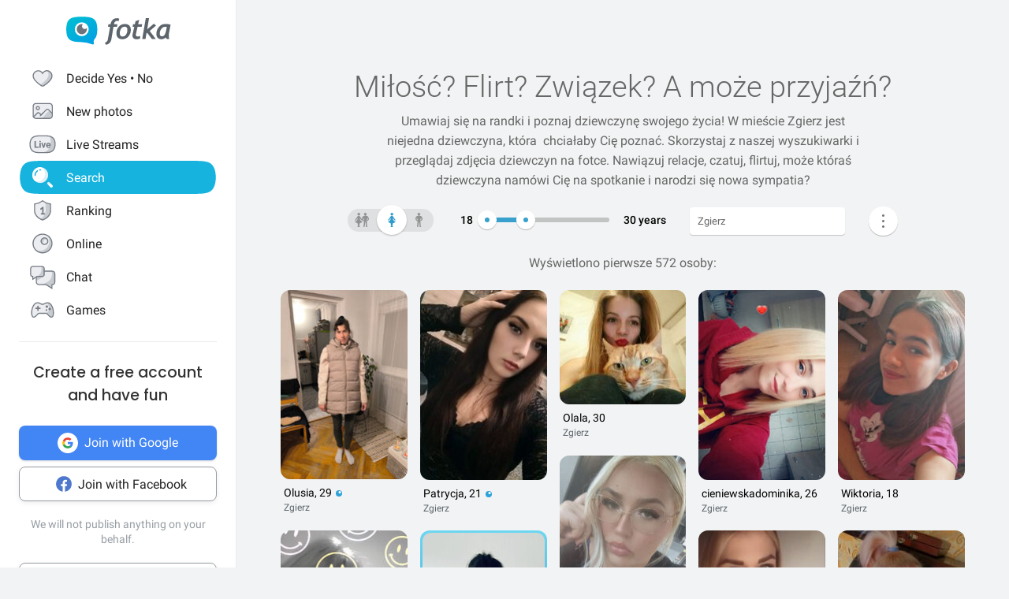

--- FILE ---
content_type: text/html; charset=UTF-8
request_url: https://fotka.com/szukaj/kobiety/Polska,lodzkie,Zgierz,3080251
body_size: 19072
content:
<!DOCTYPE html>
<html lang="pl-PL">
<head>
    <!-- Google Tag Manager -->
    <script>(function(w,d,s,l,i){w[l]=w[l]||[];w[l].push({'gtm.start':
          new Date().getTime(),event:'gtm.js'});var f=d.getElementsByTagName(s)[0],
        j=d.createElement(s),dl=l!='dataLayer'?'&l='+l:'';j.async=true;j.src=
        'https://www.googletagmanager.com/gtm.js?id='+i+dl;f.parentNode.insertBefore(j,f);
      })(window,document,'script','dataLayer','GTM-NLZM4NL');</script>
    <!-- End Google Tag Manager -->
    <!-- Google Optimize -->
    <script src="https://www.googleoptimize.com/optimize.js?id=OPT-MT8JTNZ"></script>
    <!-- End Google Optimize -->
	<link rel="manifest" href="/img/manifest.json">
	<meta charset="UTF-8" />
	<meta http-equiv="X-UA-Compatible" content="IE=Edge" />
	<meta name="description" content="Szukaj i poznaj kobiety w wieku 18-30 lat z Zgierz, łódzkie, Polska" />
    <meta name="apple-itunes-app" content="app-id=880924228, app-argument=/>">
                <link rel="canonical" href="https://fotka.com/szukaj/kobiety/Polska,lodzkie,Zgierz,3080251"/>
        							<link rel="next" href="https://fotka.com/szukaj/kobiety/Polska,lodzkie,Zgierz,3080251/s-2"/>
				<meta name="viewport" content="width=device-width, initial-scale=1.0, maximum-scale=1.0, user-scalable=no" />
	<meta name="theme-color" content="#389BC4">
	<title>Kobiety, Zgierz, łódzkie, Polska, 18-30 lat | Fotka.com</title>		
    <script type="text/javascript">
      window.gtag_enable_tcf_support = true;
      if (typeof(window.__gCrWeb) === 'undefined') {
        window['__gCrWeb'] = {};
      }
      window._config = {};
      window._config.staticUrl = { js: 'https://fotka.com/js/', css: 'https://fotka.com/css/', img: 'https://fotka.com/img/', api: 'https://api.fotka.com/v2/' };

                var img_url = 'https://fotka.com/img/';
        var css_url = 'https://fotka.com/css/';
        var api_url = 'https://api.fotka.com/v2/';
	</script>
	<script type="text/javascript">
      var sessionStore = '{\"user\":{\"id\":0,\"login\":\"niezalogowany\",\"av_96\":\"\",\"star\":0,\"lang\":\"pl-PL\",\"end_star_timestamp\":null,\"allow_notify\":false,\"active_promotion\":false,\"message_sound\":false,\"thumbnail\":null,\"acl_role\":null,\"promotion\":null,\"free_star\":null,\"gender\":null,\"avatar_id\":0,\"verified\":false,\"percentage_completion_features\":0,\"percentage_completion_partner_features\":0,\"filter_data\":{\"from\":18,\"to\":30,\"gender\":\"all\"}},\"counters\":{\"promotions\":0,\"messages\":0,\"notifications\":0,\"views\":0,\"decisions\":0,\"votes\":0,\"friends\":0},\"site\":{\"page\":\"search\",\"menuRWDIsHidden\":true}}';
      var parseSession = JSON.parse(sessionStore);
    </script>
    <link href="https://fotka.com/css/newstyle.0.css" media="screen" rel="stylesheet" type="text/css" />
<link href="https://fotka.com/css/dist/main.1769773771.css" media="screen" rel="stylesheet" type="text/css" />
<link href="https://fotka.com/css/szukaj.0.css" media="screen" rel="stylesheet" type="text/css" />	    <script src="https://fotka.com/js/utils.0.js"></script>
		<link rel="search" type="application/opensearchdescription+xml" href="/files/visualsearch.xml" title="Fotka szukaj znajomych"/>
	
    <script type="text/javascript">
        (function () {
                        window.readCookie = function(n){for(var r=n+"=",t=document.cookie.split(";"),e=0;e<t.length;e++){for(var i=t[e];" "==i.charAt(0);)i=i.substring(1,i.length);if(0==i.indexOf(r))return i.substring(r.length,i.length)}return null};
            var segments = window.location.pathname.substr(1).split('/');

                window._route = {"type": 0, "login": "", "segments": []};
                window._route.type = (segments.length > 0 && ['profil', 'taknie'].indexOf(segments[0]) !== -1) ? 1 : (readCookie('user') ? 2 : 0);
                window._route.login = (window._route.type === 1 && segments.length > 1) ? segments[1] : "";
                window._route.segments = segments.length > 0 ? segments : [];
            }());
        </script>
        <script src="https://fotka.com/js/dist/i18next.1769773771.js"></script>
        <script src="https://fotka.com/js/raven.0.js"></script>
<script>
	if (window.location.origin.indexOf("file://") !== -1) {
		Raven = null;
	}
</script>
    <script>
		if (typeof(Raven) === "object" && null !== Raven) {
			Raven.config('https://e1a6bd04fcfa404d8c131a62db399ce6@sentry1.asteroid.pl/3', {
				whitelistUrls: [/fotka\.com/, /s\.fotka\.pl/],
                environment: 'prod',
				ignoreUrls: [/adsafeprotected\.com/, '/js/raven.js', /metrics\.nt\.vc/, /mazeability\.com/,
					/yabidos\.com/, /solartrendinc\.com/, /gemius\.pl/, /determineyourroad\.com/, /graph\.facebook\.com/i,
					/extensions\//i, /^chrome:\/\//i, /anyplacetrivial\.com/, /s1\.adform\.net/, /adx\.adform\.net/,
					/adserver\.adtech\.de/, /rubiconproject\.com/
				],
				ignoreErrors: [/evaluating \'r\.document\.body\'/, 'SecurityError', /NS_ERROR_NOT_INITIALIZED/, 'fb_xd_fragment', 'InvalidPointerId',
					/NS_ERROR_FAILURE/, /Load timeout for modules/, /Blocked a frame with origin/, /Failed to execute \'send\' on \'XMLHttpRequest\':/ ,'QuotaExceededError', 'Brak uprawnień',
					/No script context is available in which to execute the script/, /NPObject/, 'Cannot read property \'tagFrame\' of undefined',"Unexpected token <",
					'Unexpected token \'<\'', 'Can\'t execute code from a freed script', '\'r3px\' is undefined', 'Nie można wykonać kodu programu ze skryptu uwolnionego', 'r3px is not defined', 'Can\'t find variable: r3px',
					'Object [object Object] has no method \'aliasBidder\''
				],
				shouldSendCallback: function(data) {
					var sampleRate = 30; // only send 30% of errors
					return (Math.random() * 100 <= sampleRate);
				}
			}).install();
		}
    </script>
        <script src="https://fotka.com/js/dist/isOldBrowser.1769773771.js"></script>
    
    	<script type="text/javascript">window._currentUser = {"id":0,"login":null,"name":null,"photoId":0,"isPro":false,"av_64":"","av_96":"","aclRole":"niezalogowany","acl":null,"gender":null,"age":0,"extraFeatures":null,"color":"","star":0,"status":0,"bans":null,"ft":false,"fp":false,"location":null,"firstStar":false,"isPhpMobile":false,"navigator":"Near","ad":{"fotoUrl":"","fotoAv32":"","fotoAv96":"","province":"","city":"","ageGroup":"","noMarketing":"","emailAddressHash":"","features":""},"node":{"url":"https:\/\/n.fotka.com?uid=-18474108&hash=7ed7c6dc9e83dc774198601796e164b6&ulogin=niezalogowany&uavatar=https%3A%2F%2Ffotka.com%2Fimg%2Fusers%2Fav%2Fm_48_6.png"},"setup":0,"hasBannedDecisions":false,"allow_notify":false,"allow_profile_data":false};</script>


                <script type="text/javascript">
            if (typeof(Raven) === "object" && null !== Raven) {
                Raven.setUserContext(window._currentUser);
            }
        </script>
        <script type="text/javascript">
            (function () { if(window._route.type === 2) {
                document.write(
                    '<scr' + 'ipt>(function(){' +
                    'if(window.location.pathname === "/") {' +
                    'if(typeof(window._currentUser) !== "undefined" && window._currentUser !== null && window._currentUser.hasOwnProperty("id") && window._currentUser.id > 0) {' +
                    'window.location.href="/navigator/next.php";' +
                    '}' +
                    '}' +
                    '}());</scr' + 'ipt>');
            }}());
        </script>


	<script type="text/javascript" src="https://cdnjs.cloudflare.com/ajax/libs/socket.io/4.4.0/socket.io.min.js"></script>
<script type="text/javascript" src="https://fotka.com/js/dist/i18next.1769773771.js"></script>
<script type="text/javascript" src="https://fotka.com/js/jquery.0.js"></script>
<script type="text/javascript" src="https://fotka.com/js/f.1765184849.js"></script>
<script type="text/javascript">
    //<![CDATA[
    var kraje = {242:"Afganistan",102:"Albania",103:"Algieria",104:"Andora",105:"Angola",106:"Arabia Saudyjska",107:"Argentyna",108:"Armenia",109:"Australia",110:"Austria",111:"Azerbejdżan",112:"Bahamy",113:"Bangladesz",114:"Belgia",115:"Benin",116:"Białoruś",117:"Boliwia",118:"Bośnia i Hercegowina",119:"Botswana",120:"Brazylia",121:"Bułgaria",122:"Burkina Faso",123:"Chile",124:"Chiny",125:"Chorwacja",126:"Cypr",127:"Czad",251:"Czarnogóra",128:"Czechy",129:"Dania",130:"Dominika",131:"Dominikana",132:"Egipt",133:"Ekwador",134:"Erytrea",135:"Estonia",136:"Etiopia",137:"Filipiny",138:"Finlandia",139:"Francja",140:"Gabon",141:"Ghana",142:"Grecja",249:"Gruzja",143:"Gujana",144:"Gwatemala",145:"Haiti",146:"Hiszpania",147:"Holandia (Niderlandy)",148:"Honduras",250:"Hong Kong",149:"Indie",150:"Indonezja",151:"Irak",152:"Iran",153:"Irlandia",154:"Islandia",155:"Izrael",156:"Jamajka",157:"Japonia",158:"Jemen",159:"Jordania",160:"Kambodża",161:"Kamerun",162:"Kanada",247:"Katar",163:"Kazachstan",164:"Kenia",165:"Kolumbia",166:"Kongo",167:"Korea Południowa",168:"Korea Północna",169:"Kostaryka",170:"Kuba",171:"Kuwejt",172:"Liban",173:"Liberia",174:"Libia",175:"Liechtenstein",176:"Litwa",177:"Luksemburg",178:"Łotwa",252:"Macedonia",179:"Madagaskar",180:"Malawi",181:"Malezja",182:"Mali",183:"Malta",184:"Maroko",185:"Mauretania",186:"Meksyk",187:"Mołdawia",188:"Monako",189:"Mongolia",190:"Mozambik",191:"Namibia",192:"Nepal",193:"Niemcy",194:"Niger",195:"Nigeria",196:"Nikaragua",197:"Norwegia",198:"Nowa Zelandia",199:"Oman",200:"Pakistan",248:"Palestyna",201:"Panama",202:"Papua-Nowa Gwinea",203:"Paragwaj",204:"Peru",101:"Polska",205:"Portugalia",206:"Rosja",207:"RPA",208:"Rumunia",209:"Salwador",210:"San Marino",211:"Senegal",243:"Serbia",212:"Sierra Leone",213:"Singapur",214:"Słowacja",215:"Słowenia",216:"Somalia",217:"Sri Lanka",218:"Stany Zjednoczone",219:"Sudan",246:"Sudan Południowy",220:"Surinam",245:"Syria",221:"Szwajcaria",222:"Szwecja",223:"Tajlandia",244:"Tajwan",224:"Tanzania",225:"Togo",226:"Tunezja",227:"Turcja",228:"Turkmenistan",229:"Uganda",230:"Ukraina",231:"Urugwaj",232:"Uzbekistan",233:"Watykan",234:"Wenezuela",235:"Węgry",236:"Wielka Brytania",237:"Wietnam",238:"Włochy",239:"Wybrzeże Kości Słoniowej",240:"Zambia",241:"Zimbabwe",253:"Zjednoczone Emiraty Arabskie"}    //]]>
</script>
<script type="text/javascript">
    //<![CDATA[
    var wojewodztwa = {1:"dolnośląskie",2:"kujawsko-pomorskie",3:"lubelskie",4:"lubuskie",5:"łódzkie",6:"małopolskie",7:"mazowieckie",8:"opolskie",9:"podkarpackie",10:"podlaskie",11:"pomorskie",12:"śląskie",13:"świętokrzyskie",14:"warmińsko-mazurskie",15:"wielkopolskie",16:"zachodniopomorskie"}    //]]>
</script>
<script type="text/javascript">
    //<![CDATA[
    var fields_k = {
	'urodziny': {1:'mają dziś urodziny'},
	'papierosy': {6:"nie palę",2:"obojętne",3:"palę"},
	'alkohol': {1:"nie piję",2:"obojętny",4:"piję"},
	'dzieci': {4:"mam",3:"nie chcę",7:"chcę mieć",8:"nie mam"},
	'zwiazek': {1:"wolna",2:"w związku"},
	'wzrost': null,
    'online': {1:"są teraz online"}
};
var fields_m = {
	'urodziny': {1:'mają dziś urodziny'},
	'papierosy': {6:"nie palę",2:"obojętne",3:"palę"},
	'alkohol': {1:"nie piję",2:"obojętny",4:"piję"},
	'dzieci': {4:"mam",3:"nie chcę",7:"chcę mieć",8:"nie mam"},
	'zwiazek': {1:"wolny",2:"w związku"},
	'wzrost': null,
    'online': {1:"są teraz online"}
};
    //]]>
</script>
<script type="text/javascript" src="https://fotka.com/js/core/jquery/jquery-ui-min.0.js"></script>
<script type="text/javascript" src="https://fotka.com/js/imageLoaded.0.js"></script>
<script type="text/javascript" src="https://fotka.com/js/szukaj.1765184849.js"></script>
<script type="text/javascript" src="https://fotka.com/js/fb.0.js"></script>
<script type="text/javascript" src="https://fotka.com/js/google.0.js"></script>
<script type="text/javascript" src="https://fotka.com/js/core/jquery/jquery.ui.touch-punch-min.0.js"></script>
<script type="text/javascript">
    //<![CDATA[
    action('set_navigator',{co: 'Search2', hash: '3454f05de16b410a4d98c8c6cfb0ed49ae40bf7acd4b19f0878793eb8f64f726'}, undefined, function(){});    //]]>
</script>
<script type="text/javascript">
    //<![CDATA[
    var filtr_sex='m';    //]]>
</script>
	<script type="text/javascript">
 		if (top.location != self.location) { top.location = self.location; }

		var mobile_client = false,
			tablet = false,
			ipad = false,
			iphone = false,
            session_user_id = 0;
        	</script>

	<script type="text/javascript">
		(function() {
			if (typeof(photos_google_accepted) === 'undefined') {
				if (typeof (decisionUser) !== "undefined" && typeof (decisionUser.photo_google) !== "undefined") {
					window.photos_google_accepted = decisionUser.photo_google === "tak";
				} else {
					window.photos_google_accepted = false;				}
			}
		}());
	</script>

    <script src="https://fotka.com/js/dist/adformTracker.1769773771.js"></script>

    <script type="text/javascript">
      if(parseSession.user.id !== 0 && window.dataLayer) {
        window.dataLayer.push({
          'user_id': parseSession.user.id
        });
      }
    </script>

        <link rel="apple-touch-icon" href="/img/nowafotka/ico/48.png" />
    <link rel="apple-touch-icon" sizes="76x76" href="/img/nowafotka/ico/76.png" />
    <link rel="apple-touch-icon" sizes="152x152" href="/img/nowafotka/ico/152.png" />
    <link rel="apple-touch-icon" sizes="120x120" href="/img/nowafotka/ico/120.png" />
    <script src="https://btloader.com/tag?o=6286031808102400&upapi=true" async></script>
</head>

<body itemscope itemtype="https://schema.org/ItemPage">
<!-- Google Tag Manager (noscript) -->
<noscript>
    <iframe
            src="https://www.googletagmanager.com/ns.html?id=GTM-NLZM4NL"
            height="0" width="0" style="display:none;visibility:hidden">
    </iframe>
</noscript>
<!-- End Google Tag Manager (noscript) -->

<script src="https://fotka.com/js/advertisement.0.js"></script>

<div id="app-core"></div>
<head><script defer="defer" src="/js/react/runtime.f822c0bd0e5f15f2e043d.js"></script><script defer="defer" src="/js/react/2930.f45fced10b7c799b01c4e.js"></script><script defer="defer" src="/js/react/6247.f0dbe7f3c610228c61051.js"></script><script defer="defer" src="/js/react/6506.ff3561cf724fc4a9d9d99.js"></script><script defer="defer" src="/js/react/6865.f8ac4ec822998cf275f56.js"></script><script defer="defer" src="/js/react/6131.fff4e3b12ded7aa835a25.js"></script><script defer="defer" src="/js/react/9126.fec6d646e5a1c40709165.js"></script><script defer="defer" src="/js/react/9555.f819780bce09137e890ab.js"></script><script defer="defer" src="/js/react/593.fc8487c6de4e7a23f2576.js"></script><script defer="defer" src="/js/react/9136.f8a01df04fde02cbfbf30.js"></script><script defer="defer" src="/js/react/479.fb2feca5dbe2228c02dca.js"></script><script defer="defer" src="/js/react/2179.f15fe18721fc5781aef66.js"></script><script defer="defer" src="/js/react/2848.f5248efa42757200ad3ce.js"></script><script defer="defer" src="/js/react/6961.f4dd38fa4999ca85172df.js"></script><script defer="defer" src="/js/react/7695.f1e0e660b495d0b2bcc63.js"></script><script defer="defer" src="/js/react/5728.fb46efb0c5e254088b0b1.js"></script><script defer="defer" src="/js/react/759.f5039c285436ac5c285fa.js"></script><script defer="defer" src="/js/react/appCore.fee361e01bf909ae73b78.js"></script></head>

    <div id="container" class="container is-fullhd">
        <div class="columns">
			<div class="left_column">
                <div id="left-menu"><div class="menu__column  left-menu"><section id="fotka-menu">
    <a id="menu__logo" class="is-hidden-mobile" href="/">
        <svg version="1.1" id="Layer_1" xmlns="http://www.w3.org/2000/svg" x="0" y="0" viewBox="0 0 128 36" xml:space="preserve"><style>.st3{fill:#5c646c}</style><g id="Group_8991_1_" transform="translate(206 -62)"><g id="Group_8976_4_" transform="translate(137 82)"><g id="Group_8974_6_"><g id="Group_8956_6_"><linearGradient id="Path_8206_10_" gradientUnits="userSpaceOnUse" x1="-1243.23" y1="134.198" x2="-1242.616" y2="133.409" gradientTransform="matrix(37.6182 0 0 -33.6599 46433.297 4500.187)"><stop offset="0" stop-color="#00bcd4"/><stop offset="1" stop-color="#01a3e2"/></linearGradient><path id="Path_8206_3_" d="M-304.382-3.641c0-3.631-.708-7.727-1.766-9.585-2.473-4.285-6.536-5.775-17.042-5.775s-14.567 1.49-17.045 5.775c-1.06 1.862-1.765 5.958-1.765 9.585s.707 7.727 1.765 9.59c2.385 4.13 6.263 5.66 15.95 5.764a42.168 42.168 0 0 1 13.849 2.765c1.213.5 2.082-.086 1.913-1.152-.314-2.009-.694-3.352 1.146-5.664.12-.135.237-.273.347-.417.078-.087.148-.172.23-.262l-.037.006c.247-.336.477-.684.69-1.044 1.057-1.859 1.765-5.951 1.765-9.586z" fill="url(#Path_8206_10_)"/><g id="Group_8955_6_" transform="translate(10.394 6.765)"><path id="Path_8207_3_" d="M-333.585-19.001a8.415 8.415 0 1 0 8.414 8.416v-.001a8.408 8.408 0 0 0-8.4-8.414l-.014-.001z" fill="#fff"/><path id="Subtraction_28_3_" d="M-333.532-4.473a6.167 6.167 0 1 1 1.269-12.201 3.321 3.321 0 1 0 4.737 4.638c.106.459.16.929.159 1.4a6.161 6.161 0 0 1-6.156 6.166h-.01l.001-.003z" opacity=".9" fill="#5c646c"/></g></g></g><g id="Group_8975_6_" transform="translate(47.023 1.803)"><g id="Group_8911_3_"><path id="Path_8233_3_" class="st3" d="m-331.312-11.63.033-.15a4.793 4.793 0 0 1 2.291-3.663 3.532 3.532 0 0 1 3.229 0l.17.081.788-2.972-.111-.058a5.8 5.8 0 0 0-2.73-.6c-4.017 0-6.629 2.45-7.761 7.281l-.022.089h-2.479l-.517 3.147h2.539l-2.828 15.714a4 4 0 0 1-1.209 2.163 4.7 4.7 0 0 1-1.927 1.15l-.154.044.832 2.6.133-.023a7.962 7.962 0 0 0 6.549-5.809l2.7-15.844h4.227l.39-3.147-4.143-.003z"/><path id="Path_8234_3_" class="st3" d="M-317.891-11.966a9.534 9.534 0 0 0-7.434 3.32 11.9 11.9 0 0 0-2.945 8.151 6.855 6.855 0 0 0 1.862 5.164 7.269 7.269 0 0 0 5.228 1.793 9.533 9.533 0 0 0 7.5-3.336 12.2 12.2 0 0 0 2.91-8.27 6.7 6.7 0 0 0-1.845-5.048 7.354 7.354 0 0 0-5.276-1.774zm1.425 12.749a4.818 4.818 0 0 1-4.245 2.479c-2.272 0-3.423-1.332-3.423-3.958-.04-1.99.506-3.948 1.572-5.63a4.842 4.842 0 0 1 4.215-2.443c2.3 0 3.423 1.223 3.423 3.741.05 2.044-.484 4.06-1.539 5.811h-.003z"/><path id="Path_8235_3_" class="st3" d="m-282.914-12.291-8 6.824 2.167-13.351.03-.182h-3.9l-4.324 24.94-.03.184h3.981l1.176-6.764.827-.691 5.684 7.393.047.061h4.683l-7.341-9.621 7.688-6.584-2.688-2.209z"/><path id="Path_8236_3_" class="st3" d="M-264.775 1.167c-.003-.47.036-.938.118-1.4l2.065-10.941-.124-.047c-2.05-.59-4.18-.843-6.311-.748a9.745 9.745 0 0 0-7.73 3.611 13.067 13.067 0 0 0-3.07 8.7 6.2 6.2 0 0 0 1.572 4.5 5.938 5.938 0 0 0 4.442 1.613c1.97.05 3.876-.71 5.274-2.1l.133-.132.058.178c.361 1.139.912 1.719 1.637 1.719h2.447l-.062-.2a17.961 17.961 0 0 1-.449-4.753zm-2.453-9.483c-.686 4.558-1.483 7.612-2.371 9.075-.9 1.483-1.97 2.237-3.188 2.237-1.927 0-2.9-.992-2.9-2.95a9.48 9.48 0 0 1 3.215-7.512 5.666 5.666 0 0 1 3.5-1.174c.595.003 1.187.08 1.762.232l-.018.092z"/><path id="Path_8237_3_" class="st3" d="m-300.675-16.988-4.334 1.577-.913 3.781h-2.091l-.672 3.147h2.084l-2.063 9.155c-.1.426-.15.862-.151 1.3a4.482 4.482 0 0 0 1.211 3.245 4.35 4.35 0 0 0 3.209 1.242c1.635.08 3.27-.15 4.821-.677V2.604c-.942.308-1.919.495-2.908.557-1.457 0-2.2-.659-2.2-1.962.015-.546.089-1.09.221-1.62l1.832-8.063h4.954l.672-3.147h-4.922l1.25-5.357z"/></g></g></g></g></svg>    </a>
    <aside id="main-menu"></aside>
    </section>
</div></div><script type="text/javascript">
  window.setTimeout(function() {
    var prevScrollpos = window.pageYOffset;
    window.onscroll = function () {
      var currentScrollPos = window.pageYOffset;
      if (null !== document.querySelector('.bottom-menu.navbar') && null !== document.querySelector('.bottom-menu.navbar').classList) {
		  if (prevScrollpos > currentScrollPos || currentScrollPos <= 1) {
			document.querySelector('.bottom-menu.navbar').classList.remove('bottom-menu-scroll');
		  } else {
			document.querySelector('.bottom-menu.navbar').classList.add('bottom-menu-scroll');
		  }
        prevScrollpos = currentScrollPos;
      }
    }
  }, 1000);

</script>
			</div>
			<div id="container-column" class="column">

    <script type="text/javascript" src="https://fotka.com/js/detektor.0.js"></script>
	<script type="text/javascript" src="//static.criteo.net/js/ld/publishertag.js"></script>
	<script type="text/javascript" src="https://fotka.com/js/spolecznoscinet.0.js"></script>
	<script type="text/javascript">
	  if (typeof (SpolecznosciNet) !== "undefined") {
		var spolecznosciNet = new SpolecznosciNet();
	  }
	</script>
	<div id="content-header">
    </div>

	    <div id="content" class="column" >
        							<div id="search-results" class="shadow-box">
            <div id="search-header">
    <h1>Miłość? Flirt? Związek? <span id="header-search-span"> A może przyjaźń?</span></h1>
    <h2> Umawiaj się na randki i
        poznaj dziewczynę swojego życia! W mieście Zgierz        jest niejedna dziewczyna, która        &nbsp;chciałaby Cię poznać. Skorzystaj z naszej
        wyszukiwarki i przeglądaj zdjęcia dziewczyn na fotce.
        Nawiązuj relacje, czatuj, flirtuj,
        może któraś dziewczyna        namówi Cię na spotkanie i narodzi się nowa sympatia?</h2>
</div>
        <form action="/szukaj" method="post" name="form_szukaj" id="form_szukaj">
        <input type="hidden" name="wzrost_od" id="wzrost_od_hidden" value=""/>
        <input type="hidden" name="wzrost_do" id="wzrost_do_hidden" value=""/>
        <input type="hidden" name="only_login" id="only_login"
               value="0"/>
        <div id="search-trigger-rwd">
            <p></p>
            <div id="search-filter-button"
                 class="search-button-small"><svg xmlns="http://www.w3.org/2000/svg" viewBox="0 0 24 24"><style>.st61{fill:#5c646b}</style><g id="objects"><path class="st61" d="M2.981 7.972h2.216c.348 1.703 1.859 2.988 3.663 2.988s3.315-1.285 3.663-2.989h8.412a.75.75 0 000-1.5h-8.412c-.348-1.703-1.859-2.989-3.663-2.989s-3.315 1.286-3.663 2.99H2.981a.75.75 0 000 1.5zM8.86 4.96c1.247 0 2.261 1.015 2.261 2.261S10.107 9.483 8.86 9.483 6.6 8.468 6.6 7.222 7.613 4.96 8.86 4.96zM20.936 16.317h-1.857c-.348-1.703-1.859-2.989-3.663-2.989s-3.315 1.285-3.663 2.989h-8.77a.75.75 0 000 1.5h8.77c.348 1.703 1.859 2.989 3.663 2.989s3.315-1.285 3.663-2.989h1.857a.75.75 0 000-1.5zm-5.521 3.011c-1.247 0-2.261-1.015-2.261-2.261s1.014-2.261 2.261-2.261 2.261 1.015 2.261 2.261-1.014 2.261-2.261 2.261z"/></g></svg></div>
        </div>
        <div id="search-controls">
                        <div class="search-controls-group">
                <div class="search-control" style="margin-top: 4px;">
                    <div id="content-filter-gender-slider">
                        <div id="content-filter-gender-choice"
                             class="choice-female">
                        </div>
                        <div id="content-filter-genders">
                            <div id="content-filter-gender-all"
                                 class="">
                                <div class="sprites gender-button gender-button-all" title="Wszyscy"></div>
                            </div>
                            <div id="content-filter-gender-female"
                                 class=" on">
                                <div class="sprites gender-button gender-button-female" title="Kobiety"></div>
                            </div>
                            <div id="content-filter-gender-male"
                                 class="">
                                <div class="sprites gender-button gender-button-male" title="Mężczyźni"></div>
                            </div>
                            <input type="hidden" name="plec" id="gender-value" value="k"/>
                        </div>
                    </div>
                </div>
                <div class="search-control">
                    <div id="navi-slider-wiek-container">
                        <div class="navi-slider-wiek">
                            <div id="Wiek-label1" class="slider-range-label-wiek"></div>
                            <div class="slider-range-overlay-wiek">
                                <div id="Wiek" class="slider-range"></div>
                            </div>
                            <div id="Wiek-label2" class="slider-range-label-wiek"></div>
                        </div>
                        <input type="hidden" name="wiek_od" id="select-age1-value"
                               value="18"/>
                        <input type="hidden" name="wiek_do" id="select-age2-value"
                               value="30"/>
                    </div>
                </div>
            </div>
            <div class="search-controls-group">
                <div class="search-control">
                    <div id="location-container">
                        <input id="searched" class="location-container-search-input location-container-font" type="text"
                               value="Zgierz" name="miejscowosc" autocomplete="off"
                               maxlength="30" size="30"/>
                        <input id="searched_id" type="hidden"
                               value="3080251"
                               name="miejscowosc_id"/>
                        <input id="country_id" type="hidden"
                               value="101"
                               name="country_id"/>
                        <input id="voivodeship_id" type="hidden"
                               value="5"
                               name="voivodeship_id"/>
                        <input id="city_id" type="hidden"
                               value="3080251"
                               name="city_id"/>
                    </div>
                </div>
            </div>
            <div class="search-controls-group">
                <div class="search-control">
                    <div id="search-advanced-container">
                        <div id="navi-button-option-more"></div>
                        <div id="search-advanced">
                            <div id="search-advanced-before"></div>
                            <span>Możesz wybrać do trzech dodatkowych danych:</span>
                            <div>
                                <div id="search-advanced-select">
                                                                            <div id="odleglosc_id">
                                            <span class="label">Odległość</span>
                                            <span class="sprites removeOption"></span>
                                        </div>
                                                                            <div id="urodziny_id">
                                            <span class="label">Urodziny</span>
                                            <span class="sprites removeOption"></span>
                                        </div>
                                                                            <div id="papierosy_id">
                                            <span class="label">Papierosy</span>
                                            <span class="sprites removeOption"></span>
                                        </div>
                                                                            <div id="alkohol_id">
                                            <span class="label">Alkohol</span>
                                            <span class="sprites removeOption"></span>
                                        </div>
                                                                            <div id="dzieci_id">
                                            <span class="label">Dzieci</span>
                                            <span class="sprites removeOption"></span>
                                        </div>
                                                                            <div id="zwiazek_id">
                                            <span class="label">Status związku</span>
                                            <span class="sprites removeOption"></span>
                                        </div>
                                                                            <div id="wzrost_id">
                                            <span class="label">Wzrost</span>
                                            <span class="sprites removeOption"></span>
                                        </div>
                                                                            <div id="imie_id">
                                            <span class="label">Imię</span>
                                            <span class="sprites removeOption"></span>
                                        </div>
                                                                            <div id="surname_id">
                                            <span class="label">Nazwisko</span>
                                            <span class="sprites removeOption"></span>
                                        </div>
                                                                            <div id="login_id">
                                            <span class="label">Login</span>
                                            <span class="sprites removeOption"></span>
                                        </div>
                                                                            <div id="school_id">
                                            <span class="label">Szkoła</span>
                                            <span class="sprites removeOption"></span>
                                        </div>
                                                                            <div id="online_id">
                                            <span class="label">Teraz online</span>
                                            <span class="sprites removeOption"></span>
                                        </div>
                                                                    </div>
                                <div id="search-advanced-options">
                                    <div id="option-fields-1" class="option-fields" style="display: none"></div>
                                    <div id="option-fields-2" class="option-fields" style="display: none"></div>
                                    <div id="option-fields-3" class="option-fields" style="display: none"></div>
                                    <input type="hidden" name="option1" id="select-option1-value" value=""/>
                                    <input type="hidden" name="option2" id="select-option2-value" value=""/>
                                    <input type="hidden" name="option3" id="select-option3-value" value=""/>
                                </div>
                            </div>
                            <div id="search-button-container">
                                <input id="search-button" type="submit" value="Szukaj" onclick="search();">
                            </div>
                        </div>
                    </div>
                </div>
            </div>
        </div>
        <input id="page" type="hidden" value="2" name="strona"/>
        <input type="hidden" name="search_url" value="" id="search_url"/>
    </form>
<div id="search_odleglosc">
    <div id="suggest-distance">
                <div class="option-radio">
                            <input type="radio" id="radio0" name="radio" distance-checked="1"/>
                <label for="radio0" data-distance="0"><span id="#distance-check" data-distance="Całe miasto"></span>Całe miasto</label>
                    </div>
                <div class="option-radio">
                            <input type="radio" id="radio25" name="radio" distance-checked="0"/>
                <label for="radio25" data-distance="25"><span id="#distance-check" data-distance="do 25 km"></span>+ 25 km</label>
                    </div>
                <div class="option-radio">
                            <input type="radio" id="radio50" name="radio" distance-checked="0"/>
                <label for="radio50" data-distance="50"><span id="#distance-check" data-distance="do 50 km"></span>+ 50 km</label>
                    </div>
                <div class="option-radio">
                            <input type="radio" id="radio75" name="radio" distance-checked="0"/>
                <label for="radio75" data-distance="75"><span id="#distance-check" data-distance="do 75 km"></span>+ 75 km</label>
                    </div>
                <div class="option-radio">
                            <input type="radio" id="radio100" name="radio" distance-checked="0"/>
                <label for="radio100" data-distance="100"><span id="#distance-check" data-distance="do 100 km"></span>+ 100 km</label>
                    </div>
                <div class="option-radio">
                            <input type="radio" id="radio125" name="radio" distance-checked="0"/>
                <label for="radio125" data-distance="125"><span id="#distance-check" data-distance="do 125 km"></span>+ 125 km</label>
                    </div>
                <div class="option-radio">
                    </div>
                <div class="option-radio">
                    </div>
            </div>
    <input type="hidden" name="odleglosc" id="lokalizacja_odleglosc" value="0"/>
</div>
    <div id="search_imie">
        <span class="search-option-label">Podaj imię:</span>
        <input type="text" autocomplete="off" id="imie" name="imie" class="input_form"/>
        <input type="hidden" id="imie_id" name="imie_id"/>
    </div>
    <div id="search_login">
        <span class="search-option-label">Podaj login:</span>
        <input type="text" id="login" name="login" class="input_form"/><br/>
        <span style="color: #969696; font-size: 12px;">Znak gwiazdki * oznacza dowolne zakończenie szukanego loginu.</span>
    </div>
    <div id="search_surname">
        <span class="search-option-label">Podaj nazwisko:</span>
        <input type="text" id="surname" name="surname" class="input_form"/>
    </div>
    <div id="search_school">
        <span class="search-option-label">Podaj nazwę szkoły:</span>
        <input type="text" autocomplete="off" id="school" class="input_form"/>
        <input type="hidden" id="school_id" name="school"/>
        <script type="text/javascript">
          load_script('https://fotka.com/js/szkoly_sugestie.0.js', 'js', function() {
            new SzkolySugestie('school');
          });
        </script>
    </div>
    <div id="search_wzrost">
        <div class="search_wzrost_container">
            <span class="search-option-label">Od</span>
            <input type="text" id="wzrost_od" name="wzrost_od" class="input_form" maxlength="3"/>
        </div>
        <div class="search_wzrost_container">
            <span class="search-option-label">Do</span>
            <input type="text" id="wzrost_do" name="wzrost_do" class="input_form" maxlength="3"/>
        </div>
    </div>
            <script async defer src="https://accounts.google.com/gsi/client"
                onload="this.onload=function(){}; new GoogleSSO('googleLoginBtn', 'sso-container', 'register');"
                onreadystatechange="if (this.readyState === 'complete') this.onload()">
        </script>

        <div id="search-result-placeholder_box">
                                                <div id="search-result-info">
                        <span id="search-result-info-label">Wyświetlono pierwsze 572 osoby:
<span id="search-loading-image"><img src="https://fotka.com/img/nowafotka/load_24.gif"
                                                                     alt="Wyszukiwanie"></span>
</span>
                    </div>
                                    </div>
        <div id="index-container">
            <div id="register" style="width:100%; display: none; grid-row: auto / span 91; padding-top: 7px; ">
                <div id="content-login"></div>
            </div>
            <script defer="defer" src="/js/react/2930.f45fced10b7c799b01c4e.js"></script><script defer="defer" src="/js/react/6247.f0dbe7f3c610228c61051.js"></script><script defer="defer" src="/js/react/6865.f8ac4ec822998cf275f56.js"></script><script defer="defer" src="/js/react/6131.fff4e3b12ded7aa835a25.js"></script><script defer="defer" src="/js/react/9555.f819780bce09137e890ab.js"></script><script defer="defer" src="/js/react/6961.f4dd38fa4999ca85172df.js"></script><script defer="defer" src="/js/react/ssoLogin.f8cbf3bd0a63cd71b1642.js"></script>            <div class="index-container-row-item" id="index-container-item-24171501">
    <a href="/profil/kasienka50"
       title="Zdjęcie użytkownika kasienka50" itemprop="url">
                <div class="">
            <div class="container-avatar">
            <img class="avatar-item" src="https://c.fotka.com/amin.fotka.pl/144/273/144273343_thumbnail.1769721338.jpg"
                 alt="Zdjęcie użytkownika kasienka50" title="kasienka50" itemprop="image"/>
            </div>
        </div>
        <div class="index-container-row-item-position">
                <span>Olusia, 29</span>
                    <div class="online-ico new-online-icon"></div>
                <p class="text-location">Zgierz</p>
    </div>
    </a>
</div>
<div class="index-container-row-item" id="index-container-item-23470667">
    <a href="/profil/ziooomalkaa"
       title="Zdjęcie użytkownika ziooomalkaa" itemprop="url">
                <div class="">
            <div class="container-avatar">
            <img class="avatar-item" src="https://c.fotka.com/amin.fotka.pl/143/720/143720028_thumbnail.1761949326.jpg"
                 alt="Zdjęcie użytkownika ziooomalkaa" title="ziooomalkaa" itemprop="image"/>
            </div>
        </div>
        <div class="index-container-row-item-position">
                <span>Patrycja, 21</span>
                    <div class="online-ico new-online-icon"></div>
                <p class="text-location">Zgierz</p>
    </div>
    </a>
</div>
<div class="index-container-row-item" id="index-container-item-14282375">
    <a href="/profil/milkovaaa"
       title="Zdjęcie użytkownika milkovaaa" itemprop="url">
                <div class="">
            <div class="container-avatar">
            <img class="avatar-item" src="https://c.fotka.com/amin.fotka.pl/138/960/138960585_thumbnail.1703800391.jpg"
                 alt="Zdjęcie użytkownika milkovaaa" title="milkovaaa" itemprop="image"/>
            </div>
        </div>
        <div class="index-container-row-item-position">
                <span>Olala, 30</span>
                <p class="text-location">Zgierz</p>
    </div>
    </a>
</div>
<div class="index-container-row-item" id="index-container-item-24055725">
    <a href="/profil/cieniewskadominika"
       title="Zdjęcie użytkownika cieniewskadominika" itemprop="url">
                <div class="">
            <div class="container-avatar">
            <img class="avatar-item" src="https://c.fotka.com/amin.fotka.pl/144/084/144084001_thumbnail.1767104745.jpg"
                 alt="Zdjęcie użytkownika cieniewskadominika" title="cieniewskadominika" itemprop="image"/>
            </div>
        </div>
        <div class="index-container-row-item-position">
                <span>cieniewskadominika, 26</span>
                <p class="text-location">Zgierz</p>
    </div>
    </a>
</div>
<div class="index-container-row-item" id="index-container-item-23700871">
    <a href="/profil/wiktoriabubec7477"
       title="Zdjęcie użytkownika wiktoriabubec7477" itemprop="url">
                <div class="">
            <div class="container-avatar">
            <img class="avatar-item" src="https://c.fotka.com/amin.fotka.pl/142/771/142771477_thumbnail.1769726938.jpg"
                 alt="Zdjęcie użytkownika wiktoriabubec7477" title="wiktoriabubec7477" itemprop="image"/>
            </div>
        </div>
        <div class="index-container-row-item-position">
                <span>Wiktoria, 18</span>
                <p class="text-location">Zgierz</p>
    </div>
    </a>
</div>
<div class="index-container-row-item" id="index-container-item-13011870">
    <a href="/profil/Paulisia7777777"
       title="Zdjęcie użytkownika Paulisia7777777" itemprop="url">
                <div class="">
            <div class="container-avatar">
            <img class="avatar-item" src="https://c.fotka.com/amin.fotka.pl/142/786/142786296_thumbnail.1769365866.jpg"
                 alt="Zdjęcie użytkownika Paulisia7777777" title="Paulisia7777777" itemprop="image"/>
            </div>
        </div>
        <div class="index-container-row-item-position">
                <span>Paulina, 26</span>
                <p class="text-location">Zgierz</p>
    </div>
    </a>
</div>
<div class="index-container-row-item" id="index-container-item-23842375">
    <a href="/profil/nikolka19191706"
       title="Zdjęcie użytkownika nikolka19191706" itemprop="url">
                <div class="">
            <div class="container-avatar">
            <img class="avatar-item" src="https://c.fotka.com/amin.fotka.pl/144/236/144236419_thumbnail.1769202678.jpg"
                 alt="Zdjęcie użytkownika nikolka19191706" title="nikolka19191706" itemprop="image"/>
            </div>
        </div>
        <div class="index-container-row-item-position">
                <span>Natalia, 19</span>
                <p class="text-location">Zgierz</p>
    </div>
    </a>
</div>
<div class="index-container-row-item" id="index-container-item-24128963">
    <a href="/profil/BadWoman97"
       title="Zdjęcie użytkownika BadWoman97" itemprop="url">
                <div class="star-border star-gradient-blue">
            <div class="container-avatar">
            <img class="avatar-item" src="https://c.fotka.com/amin.fotka.pl/144/075/144075847_thumbnail.1768091148.jpg"
                 alt="Zdjęcie użytkownika BadWoman97" title="BadWoman97" itemprop="image"/>
            </div>
        </div>
        <div class="index-container-row-item-position">
                <span>Anna, 28</span>
                <p class="text-location">Zgierz</p>
    </div>
    </a>
</div>
<div class="index-container-row-item" id="index-container-item-23760018">
    <a href="/profil/Mrsdarkness95"
       title="Zdjęcie użytkownika Mrsdarkness95" itemprop="url">
                <div class="">
            <div class="container-avatar">
            <img class="avatar-item" src="https://c.fotka.com/amin.fotka.pl/142/677/142677194_thumbnail.1748428605.jpg"
                 alt="Zdjęcie użytkownika Mrsdarkness95" title="Mrsdarkness95" itemprop="image"/>
            </div>
        </div>
        <div class="index-container-row-item-position">
                <span>Agnieszka, 30</span>
                <p class="text-location">Zgierz</p>
    </div>
    </a>
</div>
<div class="index-container-row-item" id="index-container-item-23971086">
    <a href="/profil/Katarina96"
       title="Zdjęcie użytkownika Katarina96" itemprop="url">
                <div class="">
            <div class="container-avatar">
            <img class="avatar-item" src="https://c.fotka.com/amin.fotka.pl/143/485/143485937_thumbnail.1758729893.jpg"
                 alt="Zdjęcie użytkownika Katarina96" title="Katarina96" itemprop="image"/>
            </div>
        </div>
        <div class="index-container-row-item-position">
                <span>Katarzyna, 29</span>
                <p class="text-location">Zgierz</p>
    </div>
    </a>
</div>
<div class="index-container-row-item" id="index-container-item-24095192">
    <a href="/profil/Juliaaaaaaaaaaaa"
       title="Zdjęcie użytkownika Juliaaaaaaaaaaaa" itemprop="url">
                <div class="">
            <div class="container-avatar">
            <img class="avatar-item" src="https://c.fotka.com/amin.fotka.pl/144/122/144122017_thumbnail.1767609187.jpg"
                 alt="Zdjęcie użytkownika Juliaaaaaaaaaaaa" title="Juliaaaaaaaaaaaa" itemprop="image"/>
            </div>
        </div>
        <div class="index-container-row-item-position">
                <span>Juliamonika, 22</span>
                <p class="text-location">Zgierz</p>
    </div>
    </a>
</div>
<div class="index-container-row-item" id="index-container-item-18523358">
    <a href="/profil/pozytywnamordka"
       title="Zdjęcie użytkownika pozytywnamordka" itemprop="url">
                <div class="">
            <div class="container-avatar">
            <img class="avatar-item" src="https://c.fotka.com/amin.fotka.pl/139/857/139857546_thumbnail.1714406701.jpg"
                 alt="Zdjęcie użytkownika pozytywnamordka" title="pozytywnamordka" itemprop="image"/>
            </div>
        </div>
        <div class="index-container-row-item-position">
                <span>pozytywnamordka, 30</span>
                <p class="text-location">Zgierz</p>
    </div>
    </a>
</div>
<div class="index-container-row-item" id="index-container-item-24106051">
    <a href="/profil/ZuzannaMaa"
       title="Zdjęcie użytkownika ZuzannaMaa" itemprop="url">
                <div class="">
            <div class="container-avatar">
            <img class="avatar-item" src="https://c.fotka.com/amin.fotka.pl/143/985/143985590_thumbnail.1765725715.jpg"
                 alt="Zdjęcie użytkownika ZuzannaMaa" title="ZuzannaMaa" itemprop="image"/>
            </div>
        </div>
        <div class="index-container-row-item-position">
                <span>Zuzanna, 23</span>
                <p class="text-location">Zgierz</p>
    </div>
    </a>
</div>
<div class="index-container-row-item" id="index-container-item-10536134">
    <a href="/profil/Piona1908"
       title="Zdjęcie użytkownika Piona1908" itemprop="url">
                <div class="">
            <div class="container-avatar">
            <img class="avatar-item" src="https://c.fotka.com/amin.fotka.pl/116/859/116859011_thumbnail.1582413427.jpg"
                 alt="Zdjęcie użytkownika Piona1908" title="Piona1908" itemprop="image"/>
            </div>
        </div>
        <div class="index-container-row-item-position">
                <span>Angelika, 31</span>
                <p class="text-location">Zgierz</p>
    </div>
    </a>
</div>
<div class="index-container-row-item" id="index-container-item-20690160">
    <a href="/profil/PatrycjaKowalska25"
       title="Zdjęcie użytkownika PatrycjaKowalska25" itemprop="url">
                <div class="">
            <div class="container-avatar">
            <img class="avatar-item" src="https://c.fotka.com/amin.fotka.pl/131/746/131746286_thumbnail.1633888412.jpg"
                 alt="Zdjęcie użytkownika PatrycjaKowalska25" title="PatrycjaKowalska25" itemprop="image"/>
            </div>
        </div>
        <div class="index-container-row-item-position">
                <span>Patrycja, 30</span>
                <p class="text-location">Zgierz</p>
    </div>
    </a>
</div>
<div class="index-container-row-item" id="index-container-item-11183836">
    <a href="/profil/izabela00112"
       title="Zdjęcie użytkownika izabela00112" itemprop="url">
                <div class="">
            <div class="container-avatar">
            <img class="avatar-item" src="https://c.fotka.com/amin.fotka.pl/103/214/103214291_thumbnail.1582700946.jpg"
                 alt="Zdjęcie użytkownika izabela00112" title="izabela00112" itemprop="image"/>
            </div>
        </div>
        <div class="index-container-row-item-position">
                <span>Iza, 27</span>
                <p class="text-location">Zgierz</p>
    </div>
    </a>
</div>
<div class="index-container-row-item" id="index-container-item-24066672">
    <a href="/profil/lenastaniewicz"
       title="Zdjęcie użytkownika lenastaniewicz" itemprop="url">
                <div class="">
            <div class="container-avatar">
            <img class="avatar-item" src="https://c.fotka.com/amin.fotka.pl/143/838/143838801_thumbnail.1763581492.jpg"
                 alt="Zdjęcie użytkownika lenastaniewicz" title="lenastaniewicz" itemprop="image"/>
            </div>
        </div>
        <div class="index-container-row-item-position">
                <span>Lena, 19</span>
                <p class="text-location">Zgierz</p>
    </div>
    </a>
</div>
<div class="index-container-row-item" id="index-container-item-10671605">
    <a href="/profil/CiotkaSiwa"
       title="Zdjęcie użytkownika CiotkaSiwa" itemprop="url">
                <div class="">
            <div class="container-avatar">
            <img class="avatar-item" src="https://c.fotka.com/amin.fotka.pl/128/959/128959292_thumbnail.1610320595.jpg"
                 alt="Zdjęcie użytkownika CiotkaSiwa" title="CiotkaSiwa" itemprop="image"/>
            </div>
        </div>
        <div class="index-container-row-item-position">
                <span>Zuza, 30</span>
                <p class="text-location">Zgierz</p>
    </div>
    </a>
</div>
<div class="index-container-row-item" id="index-container-item-12232556">
    <a href="/profil/ChudaEzG"
       title="Zdjęcie użytkownika ChudaEzG" itemprop="url">
                <div class="">
            <div class="container-avatar">
            <img class="avatar-item" src="https://c.fotka.com/amin.fotka.pl/135/771/135771436_thumbnail.1672259788.jpg"
                 alt="Zdjęcie użytkownika ChudaEzG" title="ChudaEzG" itemprop="image"/>
            </div>
        </div>
        <div class="index-container-row-item-position">
                <span>Roksana, 28</span>
                <p class="text-location">Zgierz</p>
    </div>
    </a>
</div>
<div class="index-container-row-item" id="index-container-item-15389991">
    <a href="/profil/Klaudi6"
       title="Zdjęcie użytkownika Klaudi6" itemprop="url">
                <div class="">
            <div class="container-avatar">
            <img class="avatar-item" src="https://c.fotka.com/amin.fotka.pl/141/347/141347940_thumbnail.1731785078.jpg"
                 alt="Zdjęcie użytkownika Klaudi6" title="Klaudi6" itemprop="image"/>
            </div>
        </div>
        <div class="index-container-row-item-position">
                <span>Klaudia, 28</span>
                <p class="text-location">Zgierz</p>
    </div>
    </a>
</div>
<div class="index-container-row-item" id="index-container-item-18202297">
    <a href="/profil/Klaudusiaa96"
       title="Zdjęcie użytkownika Klaudusiaa96" itemprop="url">
                <div class="">
            <div class="container-avatar">
            <img class="avatar-item" src="https://c.fotka.com/amin.fotka.pl/111/280/111280642_thumbnail.1620994849.jpg"
                 alt="Zdjęcie użytkownika Klaudusiaa96" title="Klaudusiaa96" itemprop="image"/>
            </div>
        </div>
        <div class="index-container-row-item-position">
                <span>Klaudia, 29</span>
                <p class="text-location">Zgierz</p>
    </div>
    </a>
</div>
<div class="index-container-row-item" id="index-container-item-14671246">
    <a href="/profil/Julieta513"
       title="Zdjęcie użytkownika Julieta513" itemprop="url">
                <div class="">
            <div class="container-avatar">
            <img class="avatar-item" src="https://c.fotka.com/amin.fotka.pl/092/650/92650915_thumbnail.1582868167.jpg"
                 alt="Zdjęcie użytkownika Julieta513" title="Julieta513" itemprop="image"/>
            </div>
        </div>
        <div class="index-container-row-item-position">
                <span>Julia, 29</span>
                <p class="text-location">Zgierz</p>
    </div>
    </a>
</div>
<div class="index-container-row-item" id="index-container-item-23097402">
    <a href="/profil/wiktoriawroniak419"
       title="Zdjęcie użytkownika wiktoriawroniak419" itemprop="url">
                <div class="">
            <div class="container-avatar">
            <img class="avatar-item" src="https://c.fotka.com/amin.fotka.pl/140/070/140070105_thumbnail.1716912273.jpg"
                 alt="Zdjęcie użytkownika wiktoriawroniak419" title="wiktoriawroniak419" itemprop="image"/>
            </div>
        </div>
        <div class="index-container-row-item-position">
                <span>Wikusiakc, 20</span>
                <p class="text-location">Zgierz</p>
    </div>
    </a>
</div>
<div class="index-container-row-item" id="index-container-item-17207601">
    <a href="/profil/AnaPaulaxx3"
       title="Zdjęcie użytkownika AnaPaulaxx3" itemprop="url">
                <div class="">
            <div class="container-avatar">
            <img class="avatar-item" src="https://c.fotka.com/amin.fotka.pl/142/733/142733235_thumbnail.1749152562.jpg"
                 alt="Zdjęcie użytkownika AnaPaulaxx3" title="AnaPaulaxx3" itemprop="image"/>
            </div>
        </div>
        <div class="index-container-row-item-position">
                <span>Anna, 29</span>
                <p class="text-location">Zgierz</p>
    </div>
    </a>
</div>
<div class="index-container-row-item" id="index-container-item-22224561">
    <a href="/profil/AgusiaAgusia2003"
       title="Zdjęcie użytkownika AgusiaAgusia2003" itemprop="url">
                <div class="">
            <div class="container-avatar">
            <img class="avatar-item" src="https://c.fotka.com/amin.fotka.pl/143/379/143379150_thumbnail.1757335163.jpg"
                 alt="Zdjęcie użytkownika AgusiaAgusia2003" title="AgusiaAgusia2003" itemprop="image"/>
            </div>
        </div>
        <div class="index-container-row-item-position">
                <span>AgusiaAgusia2003, 22</span>
                <p class="text-location">Zgierz</p>
    </div>
    </a>
</div>
<div class="index-container-row-item" id="index-container-item-15434365">
    <a href="/profil/Izuskaaaa"
       title="Zdjęcie użytkownika Izuskaaaa" itemprop="url">
                <div class="">
            <div class="container-avatar">
            <img class="avatar-item" src="https://c.fotka.com/amin.fotka.pl/117/231/117231881_thumbnail.1582402266.jpg"
                 alt="Zdjęcie użytkownika Izuskaaaa" title="Izuskaaaa" itemprop="image"/>
            </div>
        </div>
        <div class="index-container-row-item-position">
                <span>Iza, 29</span>
                <p class="text-location">Zgierz</p>
    </div>
    </a>
</div>
<div class="index-container-row-item" id="index-container-item-15308164">
    <a href="/profil/Ania57"
       title="Zdjęcie użytkownika Ania57" itemprop="url">
                <div class="">
            <div class="container-avatar">
            <img class="avatar-item" src="https://c.fotka.com/amin.fotka.pl/124/148/124148461_thumbnail.1582146248.jpg"
                 alt="Zdjęcie użytkownika Ania57" title="Ania57" itemprop="image"/>
            </div>
        </div>
        <div class="index-container-row-item-position">
                <span>Ania, 27</span>
                <p class="text-location">Zgierz</p>
    </div>
    </a>
</div>
<div class="index-container-row-item" id="index-container-item-22715951">
    <a href="/profil/LucyfeRkaax3"
       title="Zdjęcie użytkownika LucyfeRkaax3" itemprop="url">
                <div class="">
            <div class="container-avatar">
            <img class="avatar-item" src="https://c.fotka.com/amin.fotka.pl/138/266/138266563_thumbnail.1695979449.jpg"
                 alt="Zdjęcie użytkownika LucyfeRkaax3" title="LucyfeRkaax3" itemprop="image"/>
            </div>
        </div>
        <div class="index-container-row-item-position">
                <span>Monia, 29</span>
                <p class="text-location">Zgierz</p>
    </div>
    </a>
</div>
<div class="index-container-row-item" id="index-container-item-7721059">
    <a href="/profil/olunia0203"
       title="Zdjęcie użytkownika olunia0203" itemprop="url">
                <div class="">
            <div class="container-avatar">
            <img class="avatar-item" src="https://c.fotka.com/amin.fotka.pl/127/244/127244831_thumbnail.1597332700.jpg"
                 alt="Zdjęcie użytkownika olunia0203" title="olunia0203" itemprop="image"/>
            </div>
        </div>
        <div class="index-container-row-item-position">
                <span>olunia, 28</span>
                <p class="text-location">Zgierz</p>
    </div>
    </a>
</div>
<div class="index-container-row-item" id="index-container-item-10985132">
    <a href="/profil/NatiZgR"
       title="Zdjęcie użytkownika NatiZgR" itemprop="url">
                <div class="">
            <div class="container-avatar">
            <img class="avatar-item" src="https://c.fotka.com/amin.fotka.pl/002/050/2050638_thumbnail.1615737351.jpg"
                 alt="Zdjęcie użytkownika NatiZgR" title="NatiZgR" itemprop="image"/>
            </div>
        </div>
        <div class="index-container-row-item-position">
                <span>Natalia, 29</span>
                <p class="text-location">Zgierz</p>
    </div>
    </a>
</div>
        </div>
            <div class="clear"></div>
            <div class="search-pages"><div class="pages"><span>1</span><a href="/szukaj/kobiety/Polska,lodzkie,Zgierz,3080251/s-2" alt="Szukaj">2</a><a href="/szukaj/kobiety/Polska,lodzkie,Zgierz,3080251/s-3" alt="Szukaj">3</a><a href="/szukaj/kobiety/Polska,lodzkie,Zgierz,3080251/s-4" alt="Szukaj">4</a><a href="/szukaj/kobiety/Polska,lodzkie,Zgierz,3080251/s-5" alt="Szukaj">5</a><a href="/szukaj/kobiety/Polska,lodzkie,Zgierz,3080251/s-6" alt="Szukaj">6</a><a href="/szukaj/kobiety/Polska,lodzkie,Zgierz,3080251/s-7" alt="Szukaj">7</a><a href="/szukaj/kobiety/Polska,lodzkie,Zgierz,3080251/s-8" alt="Szukaj">8</a><a href="/szukaj/kobiety/Polska,lodzkie,Zgierz,3080251/s-9" alt="Szukaj">9</a><a href="/szukaj/kobiety/Polska,lodzkie,Zgierz,3080251/s-10" alt="Szukaj">10</a><a accesskey="x" rel="next" href="/szukaj/kobiety/Polska,lodzkie,Zgierz,3080251/s-2" alt="Szukaj">Następna</a></div></div>
        <div id="search-footer-container">
        <div id="breadcrumbs" itemscope itemtype="https://schema.org/BreadcrumbList">
                                        <span itemprop="itemListElement" itemscope itemtype="https://schema.org/ListItem">
<a id="tooltip-fotka" href="/" itemprop="item">
                        <span itemprop="name">Fotka</span>
                    </a>
                    <meta itemprop="position" content="1">
</span>
                            <span itemprop="itemListElement" itemscope itemtype="https://schema.org/ListItem">
                        <div class="breadcrumbs-separator"></div>
                    <a id="tooltip-szukaj" href="/szukaj" itemprop="item">
                        <span itemprop="name">Szukaj</span>
                    </a>
                    <meta itemprop="position" content="2">
</span>
                            <span itemprop="itemListElement" itemscope itemtype="https://schema.org/ListItem">
                        <div class="breadcrumbs-separator"></div>
                    <a id="tooltip-sex" href="/szukaj/kobiety" itemprop="item">
                        <span itemprop="name">Kobiety</span>
                    </a>
                    <meta itemprop="position" content="3">
</span>
                            <span itemprop="itemListElement" itemscope itemtype="https://schema.org/ListItem">
                        <div class="breadcrumbs-separator"></div>
                    <a id="tooltip-country" href="/szukaj/kobiety/Polska" itemprop="item">
                        <span itemprop="name">Polska</span>
                    </a>
                    <meta itemprop="position" content="4">
</span>
                            <span itemprop="itemListElement" itemscope itemtype="https://schema.org/ListItem">
                        <div class="breadcrumbs-separator"></div>
                    <a id="tooltip-voivodeship" href="/szukaj/kobiety/Polska,lodzkie" itemprop="item">
                        <span itemprop="name">Łódzkie</span>
                    </a>
                    <meta itemprop="position" content="5">
</span>
                            <span itemprop="itemListElement" itemscope itemtype="https://schema.org/ListItem">
                        <div class="breadcrumbs-separator"></div>
                    <a id="tooltip-city" href="/szukaj/kobiety/Polska,lodzkie,Zgierz,3080251" itemprop="item">
                        <span itemprop="name">Zgierz</span>
                    </a>
                    <meta itemprop="position" content="6">
</span>
                            <span itemprop="itemListElement" itemscope itemtype="https://schema.org/ListItem">
                        <div class="breadcrumbs-separator"></div>
                    <a id="tooltip-age" href="/szukaj/kobiety/Polska,lodzkie,Zgierz,3080251" itemprop="item">
                        <span itemprop="name">Wiek</span>
                    </a>
                    <meta itemprop="position" content="7">
</span>
                    </div>
                                                                            <div id="breadcrumb-tooltip-sex" class="breadcrumb-tooltip"
                     style="width: 180px">
                    <div class="mobile-tooltip-navigation-container">
                        <div class="mobile-tooltip-navigation-prev mobile-tooltip-navigation"><span
                                    class="sprites tooltip-navigation-ico"></span></div>
                        <div class="mobile-tooltip-navigation-next mobile-tooltip-navigation"><span
                                    class="sprites tooltip-navigation-ico"></span></div>
                        <div class="mobile-tooltip-navigation-exit"><span
                                    class="sprites tooltip-navigation-exit-ico"></span></div>
                    </div>
                    <ul id="sex-links">
                                                    <li>
                                <a href="/szukaj/mezczyzni/Polska,lodzkie,Zgierz,3080251"
                                   >Mężczyźni</a>
                            </li>
                                                    <li>
                                <a href="/szukaj/wszyscy/Polska,lodzkie,Zgierz,3080251"
                                   >Wszyscy</a>
                            </li>
                                                                    </ul>
                </div>
                                                <div id="breadcrumb-tooltip-country" class="breadcrumb-tooltip"
                     style="width: 360px">
                    <div class="mobile-tooltip-navigation-container">
                        <div class="mobile-tooltip-navigation-prev mobile-tooltip-navigation"><span
                                    class="sprites tooltip-navigation-ico"></span></div>
                        <div class="mobile-tooltip-navigation-next mobile-tooltip-navigation"><span
                                    class="sprites tooltip-navigation-ico"></span></div>
                        <div class="mobile-tooltip-navigation-exit"><span
                                    class="sprites tooltip-navigation-exit-ico"></span></div>
                    </div>
                    <ul id="country-links">
                                                    <li>
                                <a href="/szukaj/kobiety/Niemcy"
                                   >Niemcy</a>
                            </li>
                                                    <li>
                                <a href="/szukaj/kobiety/Stany+Zjednoczone"
                                   >Stany Zjednoczone</a>
                            </li>
                                                    <li>
                                <a href="/szukaj/kobiety/Wielka+Brytania"
                                   >Wielka Brytania</a>
                            </li>
                                                    <li>
                                <a href="/szukaj/kobiety/Holandia+%28Niderlandy%29"
                                   >Holandia (Niderlandy)</a>
                            </li>
                                                    <li>
                                <a href="/szukaj/kobiety/Indonezja"
                                   >Indonezja</a>
                            </li>
                                                    <li>
                                <a href="/szukaj/kobiety/Francja"
                                   >Francja</a>
                            </li>
                                                    <li>
                                <a href="/szukaj/kobiety/Belgia"
                                   >Belgia</a>
                            </li>
                                                    <li>
                                <a href="/szukaj/kobiety/Algieria"
                                   >Algieria</a>
                            </li>
                                                    <li>
                                <a href="/szukaj/kobiety/Wlochy"
                                   >Włochy</a>
                            </li>
                                                    <li>
                                <a href="/szukaj/kobiety/Czechy"
                                   >Czechy</a>
                            </li>
                                                    <li>
                                <a href="/szukaj/kobiety/Hiszpania"
                                   >Hiszpania</a>
                            </li>
                                                    <li>
                                <a href="/szukaj/kobiety/Irlandia"
                                   >Irlandia</a>
                            </li>
                                                    <li>
                                <a href="/szukaj/kobiety/Norwegia"
                                   >Norwegia</a>
                            </li>
                                                    <li>
                                <a href="/szukaj/kobiety/Szwecja"
                                   >Szwecja</a>
                            </li>
                                                    <li>
                                <a href="/szukaj/kobiety/Kanada"
                                   >Kanada</a>
                            </li>
                                                    <li>
                                <a href="/szukaj/kobiety/Argentyna"
                                   >Argentyna</a>
                            </li>
                                                    <li>
                                <a href="/szukaj/kobiety/Austria"
                                   >Austria</a>
                            </li>
                                                    <li>
                                <a href="/szukaj/kobiety/Rosja"
                                   >Rosja</a>
                            </li>
                                                    <li>
                                <a href="/szukaj/kobiety/Szwajcaria"
                                   >Szwajcaria</a>
                            </li>
                                                    <li>
                                <a href="/szukaj/kobiety/Filipiny"
                                   >Filipiny</a>
                            </li>
                                                    <li>
                                <a href="/szukaj/kobiety/Meksyk"
                                   >Meksyk</a>
                            </li>
                                                    <li>
                                <a href="/szukaj/kobiety/Dania"
                                   >Dania</a>
                            </li>
                                                    <li>
                                <a href="/szukaj/kobiety/Turcja"
                                   >Turcja</a>
                            </li>
                                                    <li>
                                <a href="/szukaj/kobiety/Ukraina"
                                   >Ukraina</a>
                            </li>
                                                    <li>
                                <a href="/szukaj/kobiety/Rumunia"
                                   >Rumunia</a>
                            </li>
                                                    <li>
                                <a href="/szukaj/kobiety/Maroko"
                                   >Maroko</a>
                            </li>
                                                    <li>
                                <a href="/szukaj/kobiety/Bialorus"
                                   >Białoruś</a>
                            </li>
                                                    <li>
                                <a href="/szukaj/kobiety/Indie"
                                   >Indie</a>
                            </li>
                                                    <li>
                                <a href="/szukaj/kobiety/Ghana"
                                   >Ghana</a>
                            </li>
                                                    <li>
                                <a href="/szukaj/kobiety/RPA"
                                   >RPA</a>
                            </li>
                                                    <li>
                                <a href="/szukaj/kobiety/Tunezja"
                                   >Tunezja</a>
                            </li>
                                                    <li>
                                <a href="/szukaj/kobiety/Australia"
                                   >Australia</a>
                            </li>
                                                    <li>
                                <a href="/szukaj/kobiety/Nigeria"
                                   >Nigeria</a>
                            </li>
                                                    <li>
                                <a href="/szukaj/kobiety/Grecja"
                                   >Grecja</a>
                            </li>
                                                    <li>
                                <a href="/szukaj/kobiety/Brazylia"
                                   >Brazylia</a>
                            </li>
                                                    <li>
                                <a href="/szukaj/kobiety/Wybrzeze+Kosci+Sloniowej"
                                   >Wybrzeże Kości Słoniowej</a>
                            </li>
                                                    <li>
                                <a href="/szukaj/kobiety/Chiny"
                                   >Chiny</a>
                            </li>
                                                    <li>
                                <a href="/szukaj/kobiety/Pakistan"
                                   >Pakistan</a>
                            </li>
                                                    <li>
                                <a href="/szukaj/kobiety/Slowacja"
                                   >Słowacja</a>
                            </li>
                                                    <li>
                                <a href="/szukaj/kobiety/Islandia"
                                   >Islandia</a>
                            </li>
                                                    <li>
                                <a href="/szukaj/kobiety/Jamajka"
                                   >Jamajka</a>
                            </li>
                                                    <li>
                                <a href="/szukaj/kobiety/Kolumbia"
                                   >Kolumbia</a>
                            </li>
                                                    <li>
                                <a href="/szukaj/kobiety/Malezja"
                                   >Malezja</a>
                            </li>
                                                    <li>
                                <a href="/szukaj/kobiety/Japonia"
                                   >Japonia</a>
                            </li>
                                                    <li>
                                <a href="/szukaj/kobiety/Portugalia"
                                   >Portugalia</a>
                            </li>
                                                    <li>
                                <a href="/szukaj/kobiety/Serbia"
                                   >Serbia</a>
                            </li>
                                                    <li>
                                <a href="/szukaj/kobiety/Gwatemala"
                                   >Gwatemala</a>
                            </li>
                                                    <li>
                                <a href="/szukaj/kobiety/Bahamy"
                                   >Bahamy</a>
                            </li>
                                                    <li>
                                <a href="/szukaj/kobiety/Litwa"
                                   >Litwa</a>
                            </li>
                                                    <li>
                                <a href="/szukaj/kobiety/Peru"
                                   >Peru</a>
                            </li>
                                                    <li>
                                <a href="/szukaj/kobiety/Egipt"
                                   >Egipt</a>
                            </li>
                                                    <li>
                                <a href="/szukaj/kobiety/Afganistan"
                                   >Afganistan</a>
                            </li>
                                                    <li>
                                <a href="/szukaj/kobiety/Chorwacja"
                                   >Chorwacja</a>
                            </li>
                                                    <li>
                                <a href="/szukaj/kobiety/Zimbabwe"
                                   >Zimbabwe</a>
                            </li>
                                                    <li>
                                <a href="/szukaj/kobiety/Finlandia"
                                   >Finlandia</a>
                            </li>
                                                    <li>
                                <a href="/szukaj/kobiety/Kuba"
                                   >Kuba</a>
                            </li>
                                                    <li>
                                <a href="/szukaj/kobiety/Cypr"
                                   >Cypr</a>
                            </li>
                                                    <li>
                                <a href="/szukaj/kobiety/Bulgaria"
                                   >Bułgaria</a>
                            </li>
                                                    <li>
                                <a href="/szukaj/kobiety/Wenezuela"
                                   >Wenezuela</a>
                            </li>
                                                    <li>
                                <a href="/szukaj/kobiety/Arabia+Saudyjska"
                                   >Arabia Saudyjska</a>
                            </li>
                                                    <li>
                                <a href="/szukaj/kobiety/Boliwia"
                                   >Boliwia</a>
                            </li>
                                                    <li>
                                <a href="/szukaj/kobiety/Iran"
                                   >Iran</a>
                            </li>
                                                    <li>
                                <a href="/szukaj/kobiety/Wegry"
                                   >Węgry</a>
                            </li>
                                                    <li>
                                <a href="/szukaj/kobiety/Chile"
                                   >Chile</a>
                            </li>
                                                    <li>
                                <a href="/szukaj/kobiety/Zjednoczone+Emiraty+Arabskie"
                                   >Zjednoczone Emiraty Arabskie</a>
                            </li>
                                                    <li>
                                <a href="/szukaj/kobiety/Bosnia+i+Hercegowina"
                                   >Bośnia i Hercegowina</a>
                            </li>
                                                    <li>
                                <a href="/szukaj/kobiety/Tajlandia"
                                   >Tajlandia</a>
                            </li>
                                                    <li>
                                <a href="/szukaj/kobiety/Korea+Poludniowa"
                                   >Korea Południowa</a>
                            </li>
                                                    <li>
                                <a href="/szukaj/kobiety/Kenia"
                                   >Kenia</a>
                            </li>
                                                    <li>
                                <a href="/szukaj/kobiety/Bangladesz"
                                   >Bangladesz</a>
                            </li>
                                                    <li>
                                <a href="/szukaj/kobiety/Luksemburg"
                                   >Luksemburg</a>
                            </li>
                                                    <li>
                                <a href="/szukaj/kobiety/Kuwejt"
                                   >Kuwejt</a>
                            </li>
                                                    <li>
                                <a href="/szukaj/kobiety/Ekwador"
                                   >Ekwador</a>
                            </li>
                                                    <li>
                                <a href="/szukaj/kobiety/Paragwaj"
                                   >Paragwaj</a>
                            </li>
                                                    <li>
                                <a href="/szukaj/kobiety/Irak"
                                   >Irak</a>
                            </li>
                                                    <li>
                                <a href="/szukaj/kobiety/Zambia"
                                   >Zambia</a>
                            </li>
                                                    <li>
                                <a href="/szukaj/kobiety/Uganda"
                                   >Uganda</a>
                            </li>
                                                    <li>
                                <a href="/szukaj/kobiety/Oman"
                                   >Oman</a>
                            </li>
                                                    <li>
                                <a href="/szukaj/kobiety/Singapur"
                                   >Singapur</a>
                            </li>
                                                    <li>
                                <a href="/szukaj/kobiety/Uzbekistan"
                                   >Uzbekistan</a>
                            </li>
                                                    <li>
                                <a href="/szukaj/kobiety/Moldawia"
                                   >Mołdawia</a>
                            </li>
                                                    <li>
                                <a href="/szukaj/kobiety/Sri+Lanka"
                                   >Sri Lanka</a>
                            </li>
                                                    <li>
                                <a href="/szukaj/kobiety/Papua-Nowa+Gwinea"
                                   >Papua-Nowa Gwinea</a>
                            </li>
                                                    <li>
                                <a href="/szukaj/kobiety/Slowenia"
                                   >Słowenia</a>
                            </li>
                                                    <li>
                                <a href="/szukaj/kobiety/Madagaskar"
                                   >Madagaskar</a>
                            </li>
                                                    <li>
                                <a href="/szukaj/kobiety/Mozambik"
                                   >Mozambik</a>
                            </li>
                                                    <li>
                                <a href="/szukaj/kobiety/Nowa+Zelandia"
                                   >Nowa Zelandia</a>
                            </li>
                                                    <li>
                                <a href="/szukaj/kobiety/Mongolia"
                                   >Mongolia</a>
                            </li>
                                                    <li>
                                <a href="/szukaj/kobiety/Monako"
                                   >Monako</a>
                            </li>
                                                    <li>
                                <a href="/szukaj/kobiety/Haiti"
                                   >Haiti</a>
                            </li>
                                                    <li>
                                <a href="/szukaj/kobiety/Lotwa"
                                   >Łotwa</a>
                            </li>
                                                    <li>
                                <a href="/szukaj/kobiety/Togo"
                                   >Togo</a>
                            </li>
                                                    <li>
                                <a href="/szukaj/kobiety/Urugwaj"
                                   >Urugwaj</a>
                            </li>
                                                    <li>
                                <a href="/szukaj/kobiety/Izrael"
                                   >Izrael</a>
                            </li>
                                                    <li>
                                <a href="/szukaj/kobiety/Sierra+Leone"
                                   >Sierra Leone</a>
                            </li>
                                                    <li>
                                <a href="/szukaj/kobiety/Dominikana"
                                   >Dominikana</a>
                            </li>
                                                    <li>
                                <a href="/szukaj/kobiety/Wietnam"
                                   >Wietnam</a>
                            </li>
                                                    <li>
                                <a href="/szukaj/kobiety/Kazachstan"
                                   >Kazachstan</a>
                            </li>
                                                    <li>
                                <a href="/szukaj/kobiety/Jemen"
                                   >Jemen</a>
                            </li>
                                                    <li>
                                <a href="/szukaj/kobiety/Panama"
                                   >Panama</a>
                            </li>
                                                    <li>
                                <a href="/szukaj/kobiety/Azerbejdzan"
                                   >Azerbejdżan</a>
                            </li>
                                                    <li>
                                <a href="/szukaj/kobiety/Kambodza"
                                   >Kambodża</a>
                            </li>
                                                    <li>
                                <a href="/szukaj/kobiety/Tanzania"
                                   >Tanzania</a>
                            </li>
                                                    <li>
                                <a href="/szukaj/kobiety/Namibia"
                                   >Namibia</a>
                            </li>
                                                    <li>
                                <a href="/szukaj/kobiety/Senegal"
                                   >Senegal</a>
                            </li>
                                                    <li>
                                <a href="/szukaj/kobiety/Nepal"
                                   >Nepal</a>
                            </li>
                                                    <li>
                                <a href="/szukaj/kobiety/Albania"
                                   >Albania</a>
                            </li>
                                                    <li>
                                <a href="/szukaj/kobiety/Watykan"
                                   >Watykan</a>
                            </li>
                                                    <li>
                                <a href="/szukaj/kobiety/San+Marino"
                                   >San Marino</a>
                            </li>
                                                    <li>
                                <a href="/szukaj/kobiety/Angola"
                                   >Angola</a>
                            </li>
                                                    <li>
                                <a href="/szukaj/kobiety/Malta"
                                   >Malta</a>
                            </li>
                                                    <li>
                                <a href="/szukaj/kobiety/Burkina+Faso"
                                   >Burkina Faso</a>
                            </li>
                                                    <li>
                                <a href="/szukaj/kobiety/Niger"
                                   >Niger</a>
                            </li>
                                                    <li>
                                <a href="/szukaj/kobiety/Honduras"
                                   >Honduras</a>
                            </li>
                                                    <li>
                                <a href="/szukaj/kobiety/Salwador"
                                   >Salwador</a>
                            </li>
                                                    <li>
                                <a href="/szukaj/kobiety/Estonia"
                                   >Estonia</a>
                            </li>
                                                    <li>
                                <a href="/szukaj/kobiety/Etiopia"
                                   >Etiopia</a>
                            </li>
                                                    <li>
                                <a href="/szukaj/kobiety/Liban"
                                   >Liban</a>
                            </li>
                                                    <li>
                                <a href="/szukaj/kobiety/Surinam"
                                   >Surinam</a>
                            </li>
                                                    <li>
                                <a href="/szukaj/kobiety/Armenia"
                                   >Armenia</a>
                            </li>
                                                    <li>
                                <a href="/szukaj/kobiety/Nikaragua"
                                   >Nikaragua</a>
                            </li>
                                                    <li>
                                <a href="/szukaj/kobiety/Benin"
                                   >Benin</a>
                            </li>
                                                    <li>
                                <a href="/szukaj/kobiety/Kostaryka"
                                   >Kostaryka</a>
                            </li>
                                                    <li>
                                <a href="/szukaj/kobiety/Jordania"
                                   >Jordania</a>
                            </li>
                                                    <li>
                                <a href="/szukaj/kobiety/Sudan"
                                   >Sudan</a>
                            </li>
                                                    <li>
                                <a href="/szukaj/kobiety/Turkmenistan"
                                   >Turkmenistan</a>
                            </li>
                                                    <li>
                                <a href="/szukaj/kobiety/Gabon"
                                   >Gabon</a>
                            </li>
                                                    <li>
                                <a href="/szukaj/kobiety/Malawi"
                                   >Malawi</a>
                            </li>
                                                    <li>
                                <a href="/szukaj/kobiety/Czad"
                                   >Czad</a>
                            </li>
                                                    <li>
                                <a href="/szukaj/kobiety/Kamerun"
                                   >Kamerun</a>
                            </li>
                                                    <li>
                                <a href="/szukaj/kobiety/Mali"
                                   >Mali</a>
                            </li>
                                                    <li>
                                <a href="/szukaj/kobiety/Hong+Kong"
                                   >Hong Kong</a>
                            </li>
                                                    <li>
                                <a href="/szukaj/kobiety/Gruzja"
                                   >Gruzja</a>
                            </li>
                                                    <li>
                                <a href="/szukaj/kobiety/Liberia"
                                   >Liberia</a>
                            </li>
                                                    <li>
                                <a href="/szukaj/kobiety/Tajwan"
                                   >Tajwan</a>
                            </li>
                                                    <li>
                                <a href="/szukaj/kobiety/Somalia"
                                   >Somalia</a>
                            </li>
                                                    <li>
                                <a href="/szukaj/kobiety/Korea+Polnocna"
                                   >Korea Północna</a>
                            </li>
                                                    <li>
                                <a href="/szukaj/kobiety/Dominika"
                                   >Dominika</a>
                            </li>
                                                    <li>
                                <a href="/szukaj/kobiety/Gujana"
                                   >Gujana</a>
                            </li>
                                                    <li>
                                <a href="/szukaj/kobiety/Macedonia"
                                   >Macedonia</a>
                            </li>
                                                    <li>
                                <a href="/szukaj/kobiety/Kongo"
                                   >Kongo</a>
                            </li>
                                                    <li>
                                <a href="/szukaj/kobiety/Libia"
                                   >Libia</a>
                            </li>
                                                    <li>
                                <a href="/szukaj/kobiety/Andora"
                                   >Andora</a>
                            </li>
                                                    <li>
                                <a href="/szukaj/kobiety/Botswana"
                                   >Botswana</a>
                            </li>
                                                    <li>
                                <a href="/szukaj/kobiety/Katar"
                                   >Katar</a>
                            </li>
                                                    <li>
                                <a href="/szukaj/kobiety/Liechtenstein"
                                   >Liechtenstein</a>
                            </li>
                                                    <li>
                                <a href="/szukaj/kobiety/Mauretania"
                                   >Mauretania</a>
                            </li>
                                                    <li>
                                <a href="/szukaj/kobiety/Syria"
                                   >Syria</a>
                            </li>
                                                    <li>
                                <a href="/szukaj/kobiety/Palestyna"
                                   >Palestyna</a>
                            </li>
                                                    <li>
                                <a href="/szukaj/kobiety/Erytrea"
                                   >Erytrea</a>
                            </li>
                                                    <li>
                                <a href="/szukaj/kobiety/Sudan+Poludniowy"
                                   >Sudan Południowy</a>
                            </li>
                                                    <li>
                                <a href="/szukaj/kobiety/Czarnogora"
                                   >Czarnogóra</a>
                            </li>
                                                                            <div id="tooltip-navigation-prev" class="tooltip-navigation"><span
                                        class="sprites tooltip-navigation-ico"></span></div>
                            <div id="tooltip-navigation-next" class="tooltip-navigation"><span
                                        class="sprites tooltip-navigation-ico"></span></div>
                                            </ul>
                </div>
                                                <div id="breadcrumb-tooltip-voivodeship" class="breadcrumb-tooltip"
                     style="width: 360px">
                    <div class="mobile-tooltip-navigation-container">
                        <div class="mobile-tooltip-navigation-prev mobile-tooltip-navigation"><span
                                    class="sprites tooltip-navigation-ico"></span></div>
                        <div class="mobile-tooltip-navigation-next mobile-tooltip-navigation"><span
                                    class="sprites tooltip-navigation-ico"></span></div>
                        <div class="mobile-tooltip-navigation-exit"><span
                                    class="sprites tooltip-navigation-exit-ico"></span></div>
                    </div>
                    <ul id="voivodeship-links">
                                                    <li>
                                <a href="/szukaj/kobiety/Polska,dolnoslaskie"
                                   >Dolnośląskie</a>
                            </li>
                                                    <li>
                                <a href="/szukaj/kobiety/Polska,kujawsko-pomorskie"
                                   >Kujawsko-pomorskie</a>
                            </li>
                                                    <li>
                                <a href="/szukaj/kobiety/Polska,lubelskie"
                                   >Lubelskie</a>
                            </li>
                                                    <li>
                                <a href="/szukaj/kobiety/Polska,lubuskie"
                                   >Lubuskie</a>
                            </li>
                                                    <li>
                                <a href="/szukaj/kobiety/Polska,malopolskie"
                                   >Małopolskie</a>
                            </li>
                                                    <li>
                                <a href="/szukaj/kobiety/Polska,mazowieckie"
                                   >Mazowieckie</a>
                            </li>
                                                    <li>
                                <a href="/szukaj/kobiety/Polska,opolskie"
                                   >Opolskie</a>
                            </li>
                                                    <li>
                                <a href="/szukaj/kobiety/Polska,podkarpackie"
                                   >Podkarpackie</a>
                            </li>
                                                    <li>
                                <a href="/szukaj/kobiety/Polska,podlaskie"
                                   >Podlaskie</a>
                            </li>
                                                    <li>
                                <a href="/szukaj/kobiety/Polska,pomorskie"
                                   >Pomorskie</a>
                            </li>
                                                    <li>
                                <a href="/szukaj/kobiety/Polska,slaskie"
                                   >Śląskie</a>
                            </li>
                                                    <li>
                                <a href="/szukaj/kobiety/Polska,swietokrzyskie"
                                   >Świętokrzyskie</a>
                            </li>
                                                    <li>
                                <a href="/szukaj/kobiety/Polska,warminsko-mazurskie"
                                   >Warmińsko-mazurskie</a>
                            </li>
                                                    <li>
                                <a href="/szukaj/kobiety/Polska,wielkopolskie"
                                   >Wielkopolskie</a>
                            </li>
                                                    <li>
                                <a href="/szukaj/kobiety/Polska,zachodniopomorskie"
                                   >Zachodniopomorskie</a>
                            </li>
                                                                    </ul>
                </div>
                                                <div id="breadcrumb-tooltip-city" class="breadcrumb-tooltip"
                     style="width: 360px">
                    <div class="mobile-tooltip-navigation-container">
                        <div class="mobile-tooltip-navigation-prev mobile-tooltip-navigation"><span
                                    class="sprites tooltip-navigation-ico"></span></div>
                        <div class="mobile-tooltip-navigation-next mobile-tooltip-navigation"><span
                                    class="sprites tooltip-navigation-ico"></span></div>
                        <div class="mobile-tooltip-navigation-exit"><span
                                    class="sprites tooltip-navigation-exit-ico"></span></div>
                    </div>
                    <ul id="city-links">
                                                    <li>
                                <a href="/szukaj/kobiety/Polska,lodzkie,Lodz,3093133"
                                   >Łódź</a>
                            </li>
                                                    <li>
                                <a href="/szukaj/kobiety/Polska,lodzkie,Piotrkow+Trybunalski,3088972"
                                   >Piotrków Trybunalski</a>
                            </li>
                                                    <li>
                                <a href="/szukaj/kobiety/Polska,lodzkie,Pabianice,3089578"
                                   >Pabianice</a>
                            </li>
                                                    <li>
                                <a href="/szukaj/kobiety/Polska,lodzkie,Tomaszow+Mazowiecki,756867"
                                   >Tomaszów Mazowiecki</a>
                            </li>
                                                    <li>
                                <a href="/szukaj/kobiety/Polska,lodzkie,Belchatow,3103709"
                                   >Bełchatów</a>
                            </li>
                                                    <li>
                                <a href="/szukaj/kobiety/Polska,lodzkie,Radomsko,3087497"
                                   >Radomsko</a>
                            </li>
                                                    <li>
                                <a href="/szukaj/kobiety/Polska,lodzkie,Skierniewice,759123"
                                   >Skierniewice</a>
                            </li>
                                                    <li>
                                <a href="/szukaj/kobiety/Polska,lodzkie,Kutno,3094170"
                                   >Kutno</a>
                            </li>
                                                    <li>
                                <a href="/szukaj/kobiety/Polska,lodzkie,Zdunska+Wola,3080414"
                                   >Zduńska Wola</a>
                            </li>
                                                    <li>
                                <a href="/szukaj/kobiety/Polska,lodzkie,Sieradz,3085978"
                                   >Sieradz</a>
                            </li>
                                                    <li>
                                <a href="/szukaj/kobiety/Polska,lodzkie,Lowicz,3093066"
                                   >Łowicz</a>
                            </li>
                                                    <li>
                                <a href="/szukaj/kobiety/Polska,lodzkie,Wielun,3082197"
                                   >Wieluń</a>
                            </li>
                                                    <li>
                                <a href="/szukaj/kobiety/Polska,lodzkie,Opoczno,763111"
                                   >Opoczno</a>
                            </li>
                                                    <li>
                                <a href="/szukaj/kobiety/Polska,lodzkie,Ozorkow,3089582"
                                   >Ozorków</a>
                            </li>
                                                    <li>
                                <a href="/szukaj/kobiety/Polska,lodzkie,Aleksandrow+Lodzki,3104132"
                                   >Aleksandrów Łódzki</a>
                            </li>
                                                    <li>
                                <a href="/szukaj/kobiety/Polska,lodzkie,Lask,3093902"
                                   >Łask</a>
                            </li>
                                                    <li>
                                <a href="/szukaj/kobiety/Polska,lodzkie,Rawa+Mazowiecka,760584"
                                   >Rawa Mazowiecka</a>
                            </li>
                                                    <li>
                                <a href="/szukaj/kobiety/Polska,lodzkie,Konstantynow+Lodzki,3095277"
                                   >Konstantynów Łódzki</a>
                            </li>
                                                    <li>
                                <a href="/szukaj/kobiety/Polska,lodzkie,Leczyca,3093726"
                                   >Łęczyca</a>
                            </li>
                                                    <li>
                                <a href="/szukaj/kobiety/Polska,lodzkie,Glowno,3099180"
                                   >Głowno</a>
                            </li>
                                                                    </ul>
                </div>
                                                <div id="breadcrumb-tooltip-age" class="breadcrumb-tooltip"
                     style="width: 200px">
                    <div class="mobile-tooltip-navigation-container">
                        <div class="mobile-tooltip-navigation-prev mobile-tooltip-navigation"><span
                                    class="sprites tooltip-navigation-ico"></span></div>
                        <div class="mobile-tooltip-navigation-next mobile-tooltip-navigation"><span
                                    class="sprites tooltip-navigation-ico"></span></div>
                        <div class="mobile-tooltip-navigation-exit"><span
                                    class="sprites tooltip-navigation-exit-ico"></span></div>
                    </div>
                    <ul id="age-links">
                                                    <li>
                                <a href="/szukaj/kobiety/Polska,lodzkie,Zgierz,3080251/16-19"
                                   title="16-19 lat">Nastolatki (16 - 19 lat)</a>
                            </li>
                                                    <li>
                                <a href="/szukaj/kobiety/Polska,lodzkie,Zgierz,3080251/20-23"
                                   title="20-23 lat">Dziewczyny (20 - 23 lat)</a>
                            </li>
                                                    <li>
                                <a href="/szukaj/kobiety/Polska,lodzkie,Zgierz,3080251/24-35"
                                   title="24-35 lat">Młode kobiety (24 - 35 lat)</a>
                            </li>
                                                    <li>
                                <a href="/szukaj/kobiety/Polska,lodzkie,Zgierz,3080251/36-99"
                                   title="36+ lat">Dojrzałe kobiety (36+ lat)</a>
                            </li>
                                                                    </ul>
                </div>
                            <div id="breadcrumb-tooltip-arrow"></div>
        <a id="register-profile" href="/rejestracja?register-reference-id=szukaj">Załóż profil</a>
    </div>
</div>
<script defer="defer" src="/js/react/2930.f45fced10b7c799b01c4e.js"></script><script defer="defer" src="/js/react/6247.f0dbe7f3c610228c61051.js"></script><script defer="defer" src="/js/react/6506.ff3561cf724fc4a9d9d99.js"></script><script defer="defer" src="/js/react/6865.f8ac4ec822998cf275f56.js"></script><script defer="defer" src="/js/react/6131.fff4e3b12ded7aa835a25.js"></script><script defer="defer" src="/js/react/9126.fec6d646e5a1c40709165.js"></script><script defer="defer" src="/js/react/9555.f819780bce09137e890ab.js"></script><script defer="defer" src="/js/react/593.fc8487c6de4e7a23f2576.js"></script><script defer="defer" src="/js/react/1895.f2f0bd0fb4a8954f2f5d5.js"></script><script defer="defer" src="/js/react/9785.f4ca57629b0ee01112995.js"></script><script defer="defer" src="/js/react/8154.f4fe14a579afe7bee6b7b.js"></script><script defer="defer" src="/js/react/8921.f710a37132bcf7749b3f4.js"></script><script defer="defer" src="/js/react/2901.f71c429fa1d292e8e9765.js"></script><script defer="defer" src="/js/react/6961.f4dd38fa4999ca85172df.js"></script><script defer="defer" src="/js/react/4276.fd35b2e42abbe2512d196.js"></script><script defer="defer" src="/js/react/7695.f1e0e660b495d0b2bcc63.js"></script><script defer="defer" src="/js/react/3978.ffcf67d85176349e3dab8.js"></script><script defer="defer" src="/js/react/3732.f50c0a61e5134c9972187.js"></script><script defer="defer" src="/js/react/4711.fd171ea23b68b3ded1b61.js"></script><script defer="defer" src="/js/react/5439.f1a40881d33cf1b14c3fb.js"></script><script defer="defer" src="/js/react/authorizationForm.fcc4d1283ef116d990a86.js"></script><script type="text/javascript">
  var wiekO = $('#select-age1-value').val() != '' ? $('#select-age1-value').val() : 15;
  var wiekD = $('#select-age2-value').val() != '' ? $('#select-age2-value').val() : 36;
  var schoolName = '';
  $(document).ready(function () {
    if (typeof (_searchHash) !== 'undefined' && _searchHash.length > 0) {
      createCookie('cookie_szukaj', _searchHash, 1);
    }
                                                      if (typeof (load_script) !== 'undefined') {
load_script('https://fotka.com/js/sugestie.0.js', 'js', function () {
new Sugestie("suggest-location", "searched", {
'city': 'city_id',
'country': 'country_id',
'voivodeship': 'voivodeship_id'
});
new Sugestie("suggest-firstname", "imie", {'firstname': null});
});
}
        });
</script>
							<div style="clear:both;"></div>

                    
        
                                <!-- skyscraper_right -->
            <script type="text/javascript">
				var sas_pagename = 'nowe_zdjecia.fotka.pl.fotka';

				if ($(window).width() > 1258 && $("#content").height() > 620 && typeof checkToDisplayAds === "function" && checkToDisplayAds()) {
					document.write('<div id="skyscraper_right" style="display:block;">');

					                        document.write('	<div class="spolecznoscinet" id="spolecznosci-9" data-keywords="test,profil" style="width:160px;text-align:center;margin:0 auto;"></div>');
										document.write('</div>');

					var showPlacementSkyscraperRightSg = function(left, onload, widthPlacement) {
						var heightRight = ($(window).height()-600)/2,
							footer_offset = $('body').height()-$(window).scrollTop()-$(window).height()-$('#footer').height()+heightRight,
							startScrolling = $("#content").offset().top-heightRight;
					};

					var widthPlacementRight = $('#skyscraper_right').width(),
						adScrollingRight = true;

					if(widthPlacementRight == 0)
						widthPlacementRight = 160;

					$('#skyscraper_right').css('width', widthPlacementRight+'px');

					var right = ($(window).width() - $('#menu').width())/2 - widthPlacementRight - 14;
					showPlacementSkyscraperRightSg(right, true, widthPlacementRight);

					if(typeof adScrolling == 'undefined') {
						var adScrolling = true;
					}

					function adScrollingLeftSet(set) {
						adScrollingLeft = !!set;
					}

					if(typeof adScrollingSet == 'undefined') {
						function adScrollingSet(set) {
							adScrolling = !!set;
						}
					}

					$(window).scroll(function () {
						if(adScrolling && adScrollingRight) {
							var right = ($(window).width() - $('#menu').width())/2 - widthPlacementRight - 14;
							showPlacementSkyscraperRightSg(right, false, widthPlacementRight);
						}
					});

					function adScrollingRightSet(set) {
						adScrollingRight = !!set;
					}

					$(window).resize(function () {
						var right = ($(window).width() - $('#menu').width())/2 - widthPlacementRight - 14;
						showPlacementSkyscraperRightSg(right, false, widthPlacementRight);
					});
				} else {
					$('#skyscraper_right').hide();
				}
            </script>
            </div>
	
				<!-- Strona wygenerowana 2026-01-30 23:02:36 1 769 810 556,57 109 .109 -->
        		<script type="text/javascript">
			if (typeof checkToDisplayAds === "function" && checkToDisplayAds()) {
				document.write('<div class="spolecznoscinet" id="spolecznosci-47"></div>');
			}
		</script>
		<script type="text/javascript">
			var _qasp = _qasp || [];
			var allow_profile_data = (('undefined' !== typeof(_currentUser) && null !== _currentUser && _currentUser.hasOwnProperty('allow_profile_data')) && _currentUser.allow_profile_data == true);
            if ('undefined' !== typeof(_currentUser) && null !== _currentUser) {
              if (_currentUser.hasOwnProperty('id') && _currentUser.id > 0 && allow_profile_data) {
                _qasp.push(['setData', {
                  'Uu': true,
                  'Pl': _currentUser.gender,
                  'Wi': _currentUser.age,
                  'Wo': (_currentUser.hasOwnProperty('ad') && typeof (_currentUser.ad.province) !== 'undefined') ? _currentUser.ad.province : ''
                }]);
              }
            }
		</script>

    <script src="https://fotka.com/js/dist/webpush.1769773771.js"></script>

        </div>
            </div>
    <script type="text/javascript">
	  if (typeof (spolecznosciNet) !== "undefined") {
		if ('undefined' !== typeof (_currentUser)) {
		  spolecznosciNet.setCurrentUser(_currentUser);
		}

		if (spolecznosciNet.checkUser() && spolecznosciNet.checkProfil()) {
		  spolecznosciNet.setModuleName('other');

		  if (spolecznosciNet.checkDesktopContainerSize() && spolecznosciNet.checkDesktopAdvertisement()) {
			spolecznosciNet.setGlobalVariables();
			document.getElementById('content-header').insertAdjacentHTML('beforeend',spolecznosciNet.getTemplateDesktop());
		  } else if (spolecznosciNet.checkMobileAdvertisement() && spolecznosciNet.checkExtendedCondition()) {
            spolecznosciNet.setGlobalVariables();
            if(spolecznosciNet.getModuleName() !== "profil") {
              document.getElementById('content-header').insertAdjacentHTML('beforeend', spolecznosciNet.getTemplateMobile());
            }
		  }
		}

		  var _qasp = _qasp || [];
		  _qasp.push(['setSafe', (typeof (photos_google_accepted) === 'undefined' || photos_google_accepted === true)]);

		  			_qasp.push(['setFastPAID', 'sadFotka']);
		  
          if (typeof localStorage !== "undefined") {
              var time = Math.floor(new Date().getTime() / 1000);
              var keyLocalStorage = '_uTags_' + _currentUser.id;
              var utags = localStorage.getItem(keyLocalStorage);
              if (null !== utags) {
                  utags = JSON.parse(utags);
                  if ((utags.time || 0) < time - 60 * 5) {
                      utags = null;
                  } else if (utags.body) {
                      _qasp.push(['uTags', utags.body]);
                  }
              }

              if (!utags) {
                  $.get('/v3/users/' + _currentUser.id +
                      '/flatAdsData', [], function (response) {
                      	if (response.result) {
                            localStorage.setItem(keyLocalStorage, JSON.stringify({
                                time: time,
                                body: response.result.body
                            }));
                        }
                      }, 'json'
                  );
              }
          }
      }
</script>

</body>
</html>


--- FILE ---
content_type: application/javascript
request_url: https://fotka.com/js/react/759.f5039c285436ac5c285fa.js
body_size: 3984
content:
!function(){try{var e="undefined"!=typeof window?window:"undefined"!=typeof global?global:"undefined"!=typeof self?self:{},n=(new Error).stack;n&&(e._sentryDebugIds=e._sentryDebugIds||{},e._sentryDebugIds[n]="76ff0621-3d0c-4fd9-ab59-eca7208f10d0",e._sentryDebugIdIdentifier="sentry-dbid-76ff0621-3d0c-4fd9-ab59-eca7208f10d0")}catch(e){}}();var _global="undefined"!=typeof window?window:"undefined"!=typeof global?global:"undefined"!=typeof self?self:{};_global.SENTRY_RELEASE={id:"d7858cb227b96a9fedac6fba642122f4730daa84"},(self.webpackChunkroot=self.webpackChunkroot||[]).push([[759],{23400:(e,n,t)=>{t.d(n,{f:()=>o,q:()=>a});var r=t(96540),i=t(85186),o=function(e,n){var t=arguments.length>2&&void 0!==arguments[2]?arguments[2]:window,i=arguments.length>3&&void 0!==arguments[3]?arguments[3]:void 0;return(0,r.useEffect)((function(){return t&&t.addEventListener(e,n,i),function(){return t&&t.removeEventListener(e,n)}}),[e,i,t,n])},a=function(e,n){return o(e,n,(0,i.p2)())}},93914:(e,n,t)=>{t.d(n,{A:()=>o});var r=t(5556),i=t.n(r);const o={toasts:i().shape({toasts:i().arrayOf(i().object)}),chatContact:i().shape({avatar:i().string,login:i().string,age:i().number,onlineInfo:i().string,description:i().string,id:i().number}),chatMessages:i().arrayOf(i().object),contactsList:i().shape({contacts:i().arrayOf(i().object)}),session:i().shape({id:i().number,login:i().string,avatar:i().string,star:i().number,language:i().string,messageSoundEnabled:i().bool}),counters:i().shape({payments:i().number,messages:i().number,notifications:i().number,views:i().number,decisions:i().number,votes:i().number,friends:i().number}),site:i().shape({page:i().string,mobileMenuIsHidden:i().bool})}},73435:(e,n,t)=>{t.d(n,{AO:()=>c,G6:()=>s});var r=t(71623),i=(t(8840),t(22325)),o=t(76274),a=(0,o._w2)("ui"),s=(0,i.Mz)(a,(0,o._w2)("isMenuVisible")),c=r},71623:(e,n,t)=>{t.r(n),t.d(n,{setIsMenuVisible:()=>i});var r=t(8840),i=function(e){return{type:r.a.SET_IS_MENU_VISIBLE,data:{value:e}}}},8840:(e,n,t)=>{t.d(n,{F:()=>c,a:()=>s}),t(52675),t(2008),t(51629),t(44114),t(67945),t(84185),t(83851),t(81278),t(79432),t(26099),t(98992),t(54520),t(3949),t(23500);var r=t(64467);function i(e,n){var t=Object.keys(e);if(Object.getOwnPropertySymbols){var r=Object.getOwnPropertySymbols(e);n&&(r=r.filter((function(n){return Object.getOwnPropertyDescriptor(e,n).enumerable}))),t.push.apply(t,r)}return t}function o(e){for(var n=1;n<arguments.length;n++){var t=null!=arguments[n]?arguments[n]:{};n%2?i(Object(t),!0).forEach((function(n){(0,r.A)(e,n,t[n])})):Object.getOwnPropertyDescriptors?Object.defineProperties(e,Object.getOwnPropertyDescriptors(t)):i(Object(t)).forEach((function(n){Object.defineProperty(e,n,Object.getOwnPropertyDescriptor(t,n))}))}return e}var a={isMenuVisible:!0},s={SET_IS_MENU_VISIBLE:"UI/SET_IS_MENU_VISIBLE"},c=function(){var e=arguments.length>0&&void 0!==arguments[0]?arguments[0]:a,n=arguments.length>1?arguments[1]:void 0;return n.type===s.SET_IS_MENU_VISIBLE?function(e,n){var t=n.value;return o(o({},e),{},{isMenuVisible:t})}(e,n.data):e}},86791:(e,n,t)=>{t.d(n,{$U:()=>r.$U,EN:()=>r.EN,Fr:()=>r.Fr,IT:()=>i.IT,Jy:()=>i.Jy,LR:()=>r.LR,Rp:()=>r.Rp,aP:()=>r.aP,gi:()=>i.gi,hr:()=>r.hr,tD:()=>r.tD,xl:()=>r.xl});var r=t(68191),i=t(3465)},68191:(e,n,t)=>{t.d(n,{$U:()=>u,EN:()=>c,Fr:()=>l,LR:()=>s,Rp:()=>a,aP:()=>h,hr:()=>g,tD:()=>p,xl:()=>f});var r=t(64467),i=(t(72712),t(79432),t(26099),t(98992),t(8872),t(35830)),o=t(41811),a={Desktop:"desktop",Tablet:"tablet",Mobile:"mobile"},s=(0,r.A)((0,r.A)((0,r.A)({},a.Mobile,500),a.Tablet,768),a.Desktop,1088),c={Normal:1,Double:2,Tripple:3,Quadruple:4},d=function(){return window.innerWidth},u=Object.keys(s).reduce((function(e,n){return e[n]=function(){return(0,i.AH)(["@media (min-width:","px){","}"],s[n],i.AH.apply(void 0,arguments))},e["".concat(n,"Retina")]=function(){return(0,i.AH)(["@media (min-width:","px) and (-webkit-min-device-pixel-ratio:2),(min-resolution:192dpi){","}"],s[n],i.AH.apply(void 0,arguments))},e["".concat(n,"Landscape")]=function(){return(0,i.AH)(["@media (min-width:","px) and (orientation:landscape){","}"],s[n],i.AH.apply(void 0,arguments))},e["".concat(n,"Portrait")]=function(){return(0,i.AH)(["@media (min-width:","px) and (orientation:portrait){","}"],s[n],i.AH.apply(void 0,arguments))},e}),{});u.portait=function(){return(0,i.AH)(["@media (orientation:portrait){","}"],i.AH.apply(void 0,arguments))},u.landscape=function(){return(0,i.AH)(["@media (orientation:landscape){","}"],i.AH.apply(void 0,arguments))};var l=function(){return d()<s.desktop},f=function(){return d()>=s.desktop},g=function(){return d()>=s.mobile},h=(0,o.A)((function(){var e=document.createElement("div");document.body.appendChild(e),e.style.width="100px",e.style.height="100px",e.style.overflow="scroll";var n=e.offsetWidth-e.clientWidth;return document.body.removeChild(e),n})),p=function(){return!h()}},3465:(e,n,t)=>{t.d(n,{IT:()=>o,Jy:()=>r,gi:()=>i}),t(28706);var r={FotkaBlue:"#48ABD8",FotkaBlueGradient:"#4EC2EE",ActiveBlue:"#0085c2",GradientBlue:"#4EC2EE",ButtonBlue:"#06A4D4",ButtonBlueHover:"#0099CC",HoverBlue:"#48B5DE",LightBlue:"#D3EEF9",VividBlue:"#3ABDF5",Attention:"#ff575f",InputErrorBorder:"#e1353b",FotkaGradientPrimary:"#47A6D0",FotkaGradientSecondary:"#48B5DE",FotkaHoverGradientPrimary:"#43B8EC",FotkaHoverGradientSecondary:"#3B9DD0",GreyBackground:"#f2f3f4",LightStone:"#BDC2C7",Stone:"#969DA3",DarkStone:"#5c646b",LightBlack:"#222222",Black:"#000000",Black_40:"rgba(0, 0, 0, .4)",Black_8:"rgba(0, 0, 0, .08)",Black_50:"rgba(0, 0, 0, .5)",Black_12:"rgba(0, 0, 0, .12)",Black_14:"rgba(0, 0, 0, .14)",Black_15:"rgba(0, 0, 0, .15)",Black_16:"rgba(0, 0, 0, .16)",White:"#ffffff",White_90:"rgba(255, 255, 255, .9)",Grey3:"#DFE0E1",Grey4:"#707070",Grey4_12:"rgba(112, 112, 112, .12)",Grey5:"#C6CBCF",Grey6:"#999999",Grey8:"#E3E3E3",Grey9:"#585960",Blue_4:"rgba(211, 238, 249, .4)",SeaBlue:"#25C479",DarkSeaBlue:"#23BA71",Transparent:"transparent",FacebookBlue:"#4E78CE",GoogleBlue:"#4285F4",GoogleHoverBlue:"#3676F1",GreenStar:"#18B960",AddPhotoSmallHeader:"#969DA4",Black_17:"#1C1E20",SmallText:"#5C646C"},i={Fotka:"linear-gradient(to right, ".concat(r.FotkaGradientPrimary," , ").concat(r.FotkaGradientSecondary,")"),ButtonGradient:"linear-gradient(270deg,\n                  ".concat(r.GradientBlue," 0%,\n                  ").concat(r.FotkaBlue," 100%)"),ButtonHoverGradient:"linear-gradient(270deg,\n                        ".concat(r.FotkaHoverGradientPrimary," 0%,\n                        ").concat(r.FotkaHoverGradientSecondary," 100%)"),Yellow:"linear-gradient(#ffdd00 0%, #ee8700 100%)",Orange:"linear-gradient(#fe6724 0%, #c52757 100%)",Violet:"linear-gradient(#ff77d4 0%, #913cd4 100%)",Blue:"linear-gradient(#6dd7f2 0%, #2684be 100%)",Navyblue:"linear-gradient(#77aff9 0%, #6547cc 100%)",Oceanblue:"linear-gradient(#71e2e2 0%, #2da6b4 100%)",Green:"linear-gradient(#d4ec37 0%, #26b282 100%)",Grey:"linear-gradient(#9daed1 0%, #5e677b 100%)",BlueViolet:"linear-gradient(#52d9ef 0%, #dc64cf 100%)",OrangeGreen:"linear-gradient(#f89c30 0%, #fce67c 53%, #1bb577 100%)",BlueGreenOrange:"linear-gradient(#72b0fb 0%, #87f9d2 30%, #ffbc7b 69%, #f56a54 100%)",Rainbow:"linear-gradient(#ff7878 0%, #f2fc78 27%, #78f18d 51%, #797cfd 75%, #cb78fc 100%)",Transparent:r.Transparent},o={Light:300,Normal:400,Medium:500,SemiBold:600,Bold:700}},85186:(e,n,t)=>{t.d(n,{Ib:()=>E,Rp:()=>_,p2:()=>B});var r=t(39820),i=t(23029),o=t(92901),a=t(64467),s=(t(16280),t(76918),t(28706),t(2008),t(50113),t(23792),t(62062),t(44114),t(60739),t(23288),t(33110),t(79432),t(26099),t(47764),t(73772),t(30958),t(98992),t(54520),t(72577),t(81454),t(62953),t(82284)),c=function(e){if("object"!==(0,s.A)(e)&&!e)throw new Error("not defined socket instance")};function d(e,n,t){u(e,n),n.set(e,t)}function u(e,n){if(n.has(e))throw new TypeError("Cannot initialize the same private elements twice on an object")}function l(e,n){return e.get(g(e,n))}function f(e,n,t){return e.set(g(e,n),t),t}function g(e,n,t){if("function"==typeof e?e===n:e.has(n))return arguments.length<3?n:t;throw new TypeError("Private element is not present on this object")}var h="nodeConnections",p=new WeakMap,b=new WeakMap,v=new WeakMap,y=new WeakSet,w=function(){return(0,o.A)((function e(n){var t,r;(0,i.A)(this,e),u(this,t=y),t.add(this),d(this,p,void 0),d(this,b,void 0),d(this,v,void 0),(0,a.A)(this,"events",{}),(0,a.A)(this,"connected",!1),(0,a.A)(this,"connecting",!1),(0,a.A)(this,"tabConnection",[]),(0,a.A)(this,"lastError",[]),(0,a.A)(this,"nodeUrl",void 0),f(p,this,n),window._currentUser&&window._currentUser.node?this.nodeUrl=null===(r=window)||void 0===r||null===(r=r._currentUser)||void 0===r||null===(r=r.node)||void 0===r?void 0:r.url:window.parseSession&&window.parseSession.user&&(this.nodeUrl=window.parseSession.user.nodeURL)}),[{key:"getIO",value:function(){return l(p,this)}},{key:"addEventListener",value:function(e,n){this.events[e]=(this.events[e]||[]).concat([n])}},{key:"removeEventListener",value:function(e,n){this.events[e]=(this.events[e]||[]).filter((function(e){return e!==n}))}},{key:"removeAllListeners",value:function(){this.events={}}},{key:"dispatch",value:function(e,n){var t=this;return(this.events[e]||[]).map((function(r){t.events[e].find((function(e){return e===r}))&&r(n)}))}},{key:"disconnect",value:function(){var e;null===(e=this.socket)||void 0===e||e.disconnect(),this.removeAllListeners(),this.socket=null,l(p,this).sockets={},l(p,this).j=[],this.connected=!1}},{key:"connect",value:function(){this.connecting||(this.connected&&this.dispatch("connect"),this.nodeUrl&&(this.connecting=!0,this.prepareEventConnection(this.nodeUrl)))}},{key:"prepareEventConnection",value:function(e){var n=this;f(v,this,new(l(p,this).Manager)(e,{rememberUpgrade:!0,withCredentials:!0})),f(b,this,l(v,this).socket("/")),l(b,this).on("disconnect",(function(e){n.connected=!1,n.connecting=!1,n.dispatch("disconnect",e)})),l(b,this).on("connect",(function(){n.connected=!0,n.connecting=!1,g(y,n,k).call(n,1),n.dispatch("connect")})),l(b,this).on("connect_error",(function(e){n.connected=!1,n.connecting=!1,g(y,n,k).call(n,0),g(y,n,m).call(n,e),n.dispatch("connect_error",e)})),l(b,this).on("error",(function(e){n.connected=!1,n.connecting=!1,g(y,n,m).call(n,e),n.dispatch("error",e)})),l(b,this).onAny((function(e){n.dispatch(e,arguments.length<=1?void 0:arguments[1])}))}},{key:"ping",value:function(){return c(l(b,this)),l(b,this).emit("my-ping",{a:1}),!0}},{key:"log",value:function(e){!function(e){if("object"!==(0,s.A)(e))throw new Error("not defined object")}(console),function(e){if("string"!=typeof e)throw new Error("not defined string")}(e);var n=new Date;e=(n.getHours()<10?"0"+n.getHours():n.getHours())+":"+(n.getMinutes()<10?"0"+n.getMinutes():n.getMinutes())+":"+(n.getSeconds()<10?"0"+n.getSeconds():n.getSeconds())+" "+e,console.log(e)}},{key:"send",value:function(e,n,t,r){c(l(b,this)),l(b,this).emit(function(e){return null!=e?e:""}(t)+n,e,(function(e){!function(e){if(!e)throw new Error("undefined instance")}(r),r(e)}))}}])}();function m(e){var n=new XMLHttpRequest;n.open("POST","/v3/node/logs",!0),n.setRequestHeader("Content-type","application/x-www-form-urlencoded"),n.send("logs="+JSON.stringify([e,this.tabConnection,this.lastError]))}function k(e){try{this.tabConnection=JSON.parse(localStorage.getItem(h))||[],this.tabConnection.length>20&&this.tabConnection.shift(),this.tabConnection.push(e),localStorage.setItem(h,JSON.stringify(this.tabConnection))}catch(e){this.lastError=e}}var E={JoinRoom:"join_room",DisconnectRoom:"disconnect_room",NewMessageReceived:"new_msg",SendNewMessage:"send_msg",SendNewMessageSuccess:"send_msg_ok",SendNewMessageError:"send_msg_error",UserTyping:"is_typing",MarkMessageAsRead:"mark_as_read",ConsumptionDisappearingMessage:"consumptionDisappearingMessage"},B=function(){return window.nodeHandler=window.nodeHandler||new w(r.Ay),window.nodeHandler},_=function(e){return function(n,t){return B().send(n||{},e,void 0,t)}}}}]);